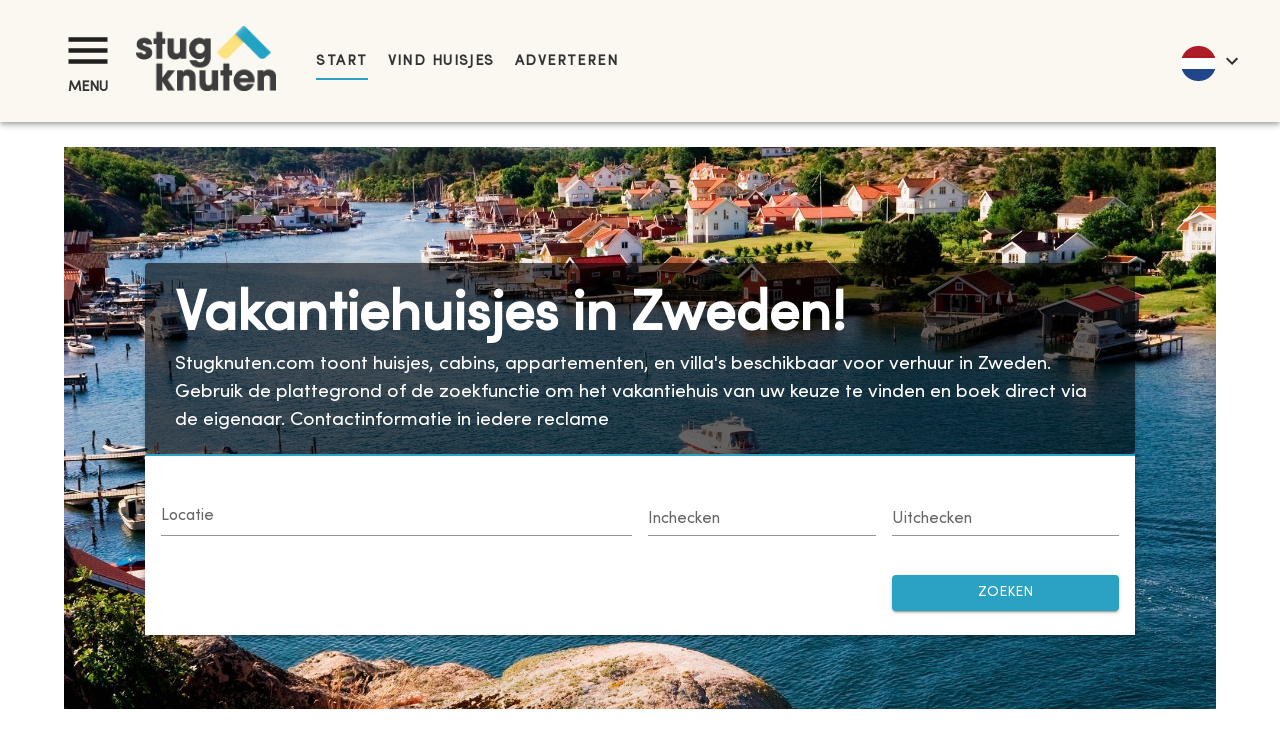

--- FILE ---
content_type: text/html; charset=utf-8
request_url: https://www.stugknuten.com/nl
body_size: 35747
content:
<!DOCTYPE html><html lang="nl"><head><meta charSet="utf-8"/><meta name="viewport" content="minimum-scale=1, initial-scale=1, width=device-width, shrink-to-fit=no"/><title>Vakantiehuisjes Zweden | Vakantiehuizen in Zweden te huur zonder dure bemiddelingsbureaus</title><meta name="description" content="Hier vindt u vakantiehuisjes, boerderijtjes, huizen en appartementen voor verhuur direct via de eigenaars - zonder dure bemiddelingsbureaus"/><meta name="keywords" content="Gothenburg, Stockholm, Gotland, uppsala, kalmar, kronoberg, blekinge"/><meta property="og:type" content="website"/><meta property="fb:app_id" content="237159110065650"/><meta property="og:url" content="http://www.stugknuten.com/?lang=nl"/><meta property="og:description" content="Hier vindt u vakantiehuisjes, boerderijtjes, huizen en appartementen voor verhuur direct via de eigenaars - zonder dure bemiddelingsbureaus"/><meta property="og:title" content="Vakantiehuisjes Zweden | Vakantiehuizen in Zweden te huur zonder dure bemiddelingsbureaus"/><meta property="og:image" content="https://www.stugknuten.com/img/public/public_start_background_image.jpg?w=2000&amp;h=1300&amp;fit=max"/><link rel="preload" as="image" href="https://www.stugknuten.com/img/public/public_start_background_image.jpg?w=600&amp;h=400&amp;fit=max" media="(max-width: 599px)"/><link rel="preload" as="image" href="https://www.stugknuten.com/img/public/public_start_background_image.jpg?w=960&amp;h=640&amp;fit=max" media="(min-width: 600px) and (max-width: 959px)"/><link rel="preload" as="image" href="https://www.stugknuten.com/img/public/public_start_background_image.jpg?w=1300&amp;h=870&amp;fit=max" media="(min-width: 960px) and (max-width: 1279px)"/><link rel="preload" as="image" href="https://www.stugknuten.com/img/public/public_start_background_image.jpg?w=2000&amp;h=1300&amp;fit=max" media="(min-width: 1280px) and (max-width: 2499px)"/><link rel="preload" as="image" href="https://www.stugknuten.com/img/public/public_start_background_image.jpg?w=2500&amp;h=1500&amp;fit=max" media="(min-width: 2500px)"/><meta name="next-head-count" content="16"/><meta charSet="utf-8"/><meta name="format-detection" content="telephone=no"/><meta name="google" content="notranslate"/><link rel="apple-touch-icon" sizes="180x180" href="/static/favicons/apple-touch-icon.png"/><link rel="icon" type="image/png" sizes="32x32" href="/static/favicons/favicon-32x32.png"/><link rel="icon" type="image/png" sizes="16x16" href="/static/favicons/favicon-16x16.png"/><link rel="manifest" href="/static/favicons/site.webmanifest"/><link rel="mask-icon" href="/static/favicons/safari-pinned-tab.svg" color="#5bbad5"/><link rel="shortcut icon" href="/static/favicons/favicon.ico"/><link rel="preconnect" href="https://www.googletagmanager.com"/><link rel="preconnect" href="https://d29l98y0pmei9d.cloudfront.net"/><link rel="preload" href="/fonts/SofiaProRegular.woff2" as="font" type="font/woff2" crossorigin="anonymous"/><meta name="msapplication-TileColor" content="#da532c"/><meta name="msapplication-config" content="/static/favicons/browserconfig.xml"/><meta name="theme-color" content="#ffffff"/><script>
                  (function(w,d,s,l,i){w[l]=w[l]||[];w[l].push({'gtm.start':
                  new Date().getTime(),event:'gtm.js'});var f=d.getElementsByTagName(s)[0],
                  j=d.createElement(s),dl=l!='dataLayer'?'&l='+l:'';j.async=true;j.src=
                  'https://www.googletagmanager.com/gtm.js?id='+i+dl;f.parentNode.insertBefore(j,f);
                  })(window,document,'script','dataLayer','GTM-PG8DTQZ');
                </script><script async="" data-cfasync="false" src="https://d29l98y0pmei9d.cloudfront.net/js/widget.min.js?k=Y2xpZW50SWQ9NDM5Jmhvc3ROYW1lPXN0dWdrbnV0ZW4uc3VwcG9ydGhlcm8uaW8="></script><style>
            @font-face {
              font-family: 'Sofia Pro';
              font-style: normal;
              font-weight: normal;
              font-display: swap;
              src:
                url('/fonts/SofiaProRegular.woff2') format('woff2'),
                url('/fonts/SofiaProRegular.woff') format('woff');
              unicode-range: U+0000-00FF, U+0131, U+0152-0153, U+02BB-02BC, U+02C6, U+02DA,
                U+02DC, U+2000-206F, U+2074, U+20AC, U+2122, U+2191, U+2193, U+2212,
                U+2215, U+FEFF, U+FFFD;
            }
          </style><script type="application/ld+json">
            {
              "@context": "https://schema.org",
              "@type": "WebSite",
              "url": "https://www.stugknuten.com",
              "potentialAction": {
                "@type": "SearchAction",
                "target": "https://www.stugknuten.com/nl/search?cities={search_term_string}",
                "query-input": "required name=search_term_string"
              }
            }
          </script><link rel="preload" href="/_next/static/css/84c5ef791027ebf9.css" as="style"/><link rel="stylesheet" href="/_next/static/css/84c5ef791027ebf9.css" data-n-g=""/><noscript data-n-css=""></noscript><script defer="" nomodule="" src="/_next/static/chunks/polyfills-42372ed130431b0a.js"></script><script src="/_next/static/chunks/webpack-8fa6cb29e854b8a4.js" defer=""></script><script src="/_next/static/chunks/framework-8966091252992633.js" defer=""></script><script src="/_next/static/chunks/main-17771e6c51140531.js" defer=""></script><script src="/_next/static/chunks/pages/_app-6ff02dc35613b56c.js" defer=""></script><script src="/_next/static/chunks/4682-b48fbf81105177d1.js" defer=""></script><script src="/_next/static/chunks/4759-fe3a5045da8d5a9f.js" defer=""></script><script src="/_next/static/chunks/203-85dac49188749bf4.js" defer=""></script><script src="/_next/static/chunks/2279-867d54d5f567b8fc.js" defer=""></script><script src="/_next/static/chunks/4860-abbc81afc4463652.js" defer=""></script><script src="/_next/static/chunks/4081-d99aed77d546a78a.js" defer=""></script><script src="/_next/static/chunks/2912-20e13a3c7f5562df.js" defer=""></script><script src="/_next/static/chunks/8514-8cec94968526d507.js" defer=""></script><script src="/_next/static/chunks/pages/index-f4074256ba5c2ce4.js" defer=""></script><script src="/_next/static/fvRou7P_ze-4cNUhgvhBd/_buildManifest.js" defer=""></script><script src="/_next/static/fvRou7P_ze-4cNUhgvhBd/_ssgManifest.js" defer=""></script><style data-emotion="css-global 0"></style><style data-emotion="css-global 1prfaxn">@-webkit-keyframes mui-auto-fill{from{display:block;}}@keyframes mui-auto-fill{from{display:block;}}@-webkit-keyframes mui-auto-fill-cancel{from{display:block;}}@keyframes mui-auto-fill-cancel{from{display:block;}}</style><style data-emotion="css 1022958 i9gxme 16dugvg 1wg8dvg ywfyo0 1nskqtz rgzfm3 6flbmm 1fxitu9 swbpfy nceg6e y1unbh p755az 1l1167e zns2ty vubbuv n9w3eh 1v597a1 k008qs kzfr2u 1vj0xtg 1bge839 1w8s6so 1d3bbye 1ydavyn mxz1pd isbt42 1mp1l7t mbff9g 7lfzm6 1urtafi 16573zi kv0gpz zojpty yaylep efi8hn f7t77y 8k69vs 13nsxr6 1kj0llg l09j4w p1czw2 1dc5096 oi0uf8 1kcn1pk 1occwlj 2umrbw hofhj1 c64msk 6fytqd 1x01rd 7aty7k 2zzjt5 13l7svw i8828b 834p59 1mf7mjj 3stv3d 9fy52r yupif8 lkqc82 y4ahxq 135odmu g38f2w 6ubitm ch9hwy 1q7bjoe 1ym474r o88571 7bnyrs kwzgj0 uwakjm 1snldai 3pboy4 1ing7q5 1tbz72j 1np8gpq 93i3ce pa1fou q7nzt2 1d35ayj i6s8oy 1092kja jtssgl 1fj8ms2 1p57h96 1qvqan8 1t8bauf f9v933 o0z4h2">.css-1022958{box-sizing:border-box;margin:0;-webkit-flex-direction:row;-ms-flex-direction:row;flex-direction:row;-webkit-flex-basis:50%;-ms-flex-preferred-size:50%;flex-basis:50%;-webkit-box-flex:0;-webkit-flex-grow:0;-ms-flex-positive:0;flex-grow:0;max-width:50%;}@media (min-width:600px){.css-1022958{-webkit-flex-basis:25%;-ms-flex-preferred-size:25%;flex-basis:25%;-webkit-box-flex:0;-webkit-flex-grow:0;-ms-flex-positive:0;flex-grow:0;max-width:25%;}}@media (min-width:960px){.css-1022958{-webkit-flex-basis:25%;-ms-flex-preferred-size:25%;flex-basis:25%;-webkit-box-flex:0;-webkit-flex-grow:0;-ms-flex-positive:0;flex-grow:0;max-width:25%;}}@media (min-width:1280px){.css-1022958{-webkit-flex-basis:25%;-ms-flex-preferred-size:25%;flex-basis:25%;-webkit-box-flex:0;-webkit-flex-grow:0;-ms-flex-positive:0;flex-grow:0;max-width:25%;}}@media (min-width:1536px){.css-1022958{-webkit-flex-basis:25%;-ms-flex-preferred-size:25%;flex-basis:25%;-webkit-box-flex:0;-webkit-flex-grow:0;-ms-flex-positive:0;flex-grow:0;max-width:25%;}}.css-i9gxme{-webkit-box-flex:1;-webkit-flex-grow:1;-ms-flex-positive:1;flex-grow:1;}.css-16dugvg{background-color:#fff;color:rgba(0, 0, 0, 0.87);-webkit-transition:box-shadow 300ms cubic-bezier(0.4, 0, 0.2, 1) 0ms;transition:box-shadow 300ms cubic-bezier(0.4, 0, 0.2, 1) 0ms;box-shadow:0px 2px 4px -1px rgba(0,0,0,0.2),0px 4px 5px 0px rgba(0,0,0,0.14),0px 1px 10px 0px rgba(0,0,0,0.12);display:-webkit-box;display:-webkit-flex;display:-ms-flexbox;display:flex;-webkit-flex-direction:column;-ms-flex-direction:column;flex-direction:column;width:100%;box-sizing:border-box;-webkit-flex-shrink:0;-ms-flex-negative:0;flex-shrink:0;position:static;background-color:#2BA2C4;color:#fff;padding-top:24px;padding-bottom:24px;padding-left:32px;padding-right:0px;}@media (max-width:1279.95px){.css-16dugvg{padding-top:8px;padding-bottom:8px;padding-left:8px;}}@media (max-width:599.95px){.css-16dugvg{padding-top:4px;padding-bottom:4px;}}.css-1wg8dvg{position:relative;display:-webkit-box;display:-webkit-flex;display:-ms-flexbox;display:flex;-webkit-align-items:center;-webkit-box-align:center;-ms-flex-align:center;align-items:center;padding-left:16px;padding-right:16px;min-height:56px;position:relative;}@media (min-width:600px){.css-1wg8dvg{padding-left:24px;padding-right:24px;}}@media (min-width:0px){@media (orientation: landscape){.css-1wg8dvg{min-height:48px;}}}@media (min-width:600px){.css-1wg8dvg{min-height:64px;}}@media (max-width:1279.95px){.css-1wg8dvg{padding-left:0;padding-right:0;}}.css-ywfyo0{width:100%;display:-webkit-box;display:-webkit-flex;display:-ms-flexbox;display:flex;-webkit-align-items:center;-webkit-box-align:center;-ms-flex-align:center;align-items:center;}.css-1nskqtz{color:#333;}.css-1nskqtz button{padding:0;}@media (max-width:1279.95px){.css-1nskqtz button{padding-bottom:0;}}.css-1nskqtz div{text-align:center;text-transform:uppercase;font-weight:bold;font-size:0.9rem;}@media (max-width:599.95px){.css-1nskqtz div{font-size:0.8rem;}}.css-1nskqtz svg{font-size:3.3rem;}@media (max-width:599.95px){.css-1nskqtz svg{font-size:2.8rem;}}.css-rgzfm3{display:-webkit-inline-box;display:-webkit-inline-flex;display:-ms-inline-flexbox;display:inline-flex;-webkit-align-items:center;-webkit-box-align:center;-ms-flex-align:center;align-items:center;-webkit-box-pack:center;-ms-flex-pack:center;-webkit-justify-content:center;justify-content:center;position:relative;box-sizing:border-box;-webkit-tap-highlight-color:transparent;background-color:transparent;outline:0;border:0;margin:0;border-radius:0;padding:0;cursor:pointer;-webkit-user-select:none;-moz-user-select:none;-ms-user-select:none;user-select:none;vertical-align:middle;-moz-appearance:none;-webkit-appearance:none;-webkit-text-decoration:none;text-decoration:none;color:inherit;font-family:Sofia Pro;font-weight:500;font-size:0.875rem;line-height:1.75;text-transform:uppercase;min-width:64px;padding:6px 8px;border-radius:4px;-webkit-transition:background-color 250ms cubic-bezier(0.4, 0, 0.2, 1) 0ms,box-shadow 250ms cubic-bezier(0.4, 0, 0.2, 1) 0ms,border-color 250ms cubic-bezier(0.4, 0, 0.2, 1) 0ms,color 250ms cubic-bezier(0.4, 0, 0.2, 1) 0ms;transition:background-color 250ms cubic-bezier(0.4, 0, 0.2, 1) 0ms,box-shadow 250ms cubic-bezier(0.4, 0, 0.2, 1) 0ms,border-color 250ms cubic-bezier(0.4, 0, 0.2, 1) 0ms,color 250ms cubic-bezier(0.4, 0, 0.2, 1) 0ms;color:#2BA2C4;color:rgba(0, 0, 0, 0.87);}.css-rgzfm3::-moz-focus-inner{border-style:none;}.css-rgzfm3.Mui-disabled{pointer-events:none;cursor:default;}@media print{.css-rgzfm3{-webkit-print-color-adjust:exact;color-adjust:exact;}}.css-rgzfm3:hover{-webkit-text-decoration:none;text-decoration:none;background-color:rgba(43, 162, 196, 0.04);}@media (hover: none){.css-rgzfm3:hover{background-color:transparent;}}.css-rgzfm3.Mui-disabled{color:rgba(0, 0, 0, 0.26);}.css-6flbmm{-webkit-user-select:none;-moz-user-select:none;-ms-user-select:none;user-select:none;width:1em;height:1em;display:inline-block;fill:currentColor;-webkit-flex-shrink:0;-ms-flex-negative:0;flex-shrink:0;-webkit-transition:fill 200ms cubic-bezier(0.4, 0, 0.2, 1) 0ms;transition:fill 200ms cubic-bezier(0.4, 0, 0.2, 1) 0ms;font-size:2.1875rem;}.css-1fxitu9{margin:0;font-family:Sofia Pro;font-weight:400;font-size:1rem;line-height:1.5;}.css-swbpfy{-webkit-flex:1;-ms-flex:1;flex:1;display:-webkit-box;display:-webkit-flex;display:-ms-flexbox;display:flex;-webkit-align-items:center;-webkit-box-align:center;-ms-flex-align:center;align-items:center;}@media (min-width: 3000px){.css-swbpfy{-webkit-flex:0 0 auto;-ms-flex:0 0 auto;flex:0 0 auto;position:absolute;left:50%;-webkit-transform:translateX(-50%);-moz-transform:translateX(-50%);-ms-transform:translateX(-50%);transform:translateX(-50%);max-width:3000px;width:auto;}}.css-nceg6e{-webkit-box-flex:1;-webkit-flex-grow:1;-ms-flex-positive:1;flex-grow:1;margin-right:16px;}@media (max-width:1279.95px){.css-nceg6e{-webkit-box-flex:2.2;-webkit-flex-grow:2.2;-ms-flex-positive:2.2;flex-grow:2.2;padding-top:5px;}}.css-nceg6e img{padding-left:16px;max-width:140.26px!important;max-height:65px!important;}@media (max-width:1279.95px){.css-nceg6e img{max-width:135px!important;max-height:62px!important;padding-left:8px;}}@media (max-width:959.95px){.css-nceg6e img{max-width:115px!important;max-height:52px!important;}}@media (min-width: 3000px){.css-nceg6e{-webkit-box-flex:0;-webkit-flex-grow:0;-ms-flex-positive:0;flex-grow:0;}}.css-y1unbh{-webkit-box-flex:30;-webkit-flex-grow:30;-ms-flex-positive:30;flex-grow:30;margin-left:24px;display:-webkit-box;display:-webkit-flex;display:-ms-flexbox;display:flex;-webkit-align-items:center;-webkit-box-align:center;-ms-flex-align:center;align-items:center;-webkit-box-flex-wrap:nowrap;-webkit-flex-wrap:nowrap;-ms-flex-wrap:nowrap;flex-wrap:nowrap;white-space:nowrap;}.css-y1unbh span.MuiTypography-root{margin-right:20px;white-space:nowrap;}.css-y1unbh a,.css-y1unbh [role="link"]{-webkit-text-decoration:none;text-decoration:none;color:#333;font-size:0.9rem;padding:10px 0px;font-weight:bold;letter-spacing:0.1em;text-transform:uppercase;white-space:nowrap;-webkit-flex-shrink:0;-ms-flex-negative:0;flex-shrink:0;}.css-y1unbh a.active-link,.css-y1unbh [role="link"].active-link{border-bottom:2px solid #2BA2C4;}@media (max-width:959.95px){.css-y1unbh{display:none;}}@media (min-width: 3000px){.css-y1unbh{-webkit-box-flex:0;-webkit-flex-grow:0;-ms-flex-positive:0;flex-grow:0;}}.css-p755az{color:#333;text-align:right;-webkit-box-flex:1;-webkit-flex-grow:1;-ms-flex-positive:1;flex-grow:1;font-size:2.5rem;}@media (max-width:1279.95px){.css-p755az{-webkit-box-flex:4;-webkit-flex-grow:4;-ms-flex-positive:4;flex-grow:4;}}@media (min-width: 3000px){.css-p755az{-webkit-box-flex:0;-webkit-flex-grow:0;-ms-flex-positive:0;flex-grow:0;margin-left:auto;}}.css-1l1167e{display:-webkit-inline-box;display:-webkit-inline-flex;display:-ms-inline-flexbox;display:inline-flex;-webkit-align-items:center;-webkit-box-align:center;-ms-flex-align:center;align-items:center;-webkit-box-pack:center;-ms-flex-pack:center;-webkit-justify-content:center;justify-content:center;position:relative;box-sizing:border-box;-webkit-tap-highlight-color:transparent;background-color:transparent;outline:0;border:0;margin:0;border-radius:0;padding:0;cursor:pointer;-webkit-user-select:none;-moz-user-select:none;-ms-user-select:none;user-select:none;vertical-align:middle;-moz-appearance:none;-webkit-appearance:none;-webkit-text-decoration:none;text-decoration:none;color:inherit;text-align:center;-webkit-flex:0 0 auto;-ms-flex:0 0 auto;flex:0 0 auto;font-size:1.5rem;padding:8px;border-radius:50%;overflow:visible;color:rgba(0, 0, 0, 0.54);-webkit-transition:background-color 150ms cubic-bezier(0.4, 0, 0.2, 1) 0ms;transition:background-color 150ms cubic-bezier(0.4, 0, 0.2, 1) 0ms;color:inherit;padding:12px;font-size:1.75rem;}.css-1l1167e::-moz-focus-inner{border-style:none;}.css-1l1167e.Mui-disabled{pointer-events:none;cursor:default;}@media print{.css-1l1167e{-webkit-print-color-adjust:exact;color-adjust:exact;}}.css-1l1167e:hover{background-color:rgba(0, 0, 0, 0.04);}@media (hover: none){.css-1l1167e:hover{background-color:transparent;}}.css-1l1167e.Mui-disabled{background-color:transparent;color:rgba(0, 0, 0, 0.26);}.css-zns2ty{margin:5px 4px 0px 8px;}.css-zns2ty div{border-radius:30px;width:35px;height:35px;}.css-zns2ty div img{border-radius:inherit;}.css-vubbuv{-webkit-user-select:none;-moz-user-select:none;-ms-user-select:none;user-select:none;width:1em;height:1em;display:inline-block;fill:currentColor;-webkit-flex-shrink:0;-ms-flex-negative:0;flex-shrink:0;-webkit-transition:fill 200ms cubic-bezier(0.4, 0, 0.2, 1) 0ms;transition:fill 200ms cubic-bezier(0.4, 0, 0.2, 1) 0ms;font-size:1.5rem;}.css-n9w3eh{padding:16px;padding-bottom:48px;box-shadow:0px 3px 3px -2px rgba(0,0,0,0.2),0px 3px 4px 0px rgba(0,0,0,0.14),0px 1px 8px 0px rgba(0,0,0,0.12);position:absolute;z-index:1300;left:0;right:0;padding-left:56px;padding-right:56px;}@media (max-width:1279.95px){.css-n9w3eh{padding-left:8px;padding-right:8px;}}.css-n9w3eh.hidden{display:none;}.css-1v597a1{max-height:calc(95vh - 120px);overflow-y:auto;}.css-k008qs{display:-webkit-box;display:-webkit-flex;display:-ms-flexbox;display:flex;}.css-kzfr2u{-webkit-flex:2;-ms-flex:2;flex:2;}.css-1vj0xtg{margin:0;font-weight:bold;font-family:Sofia Pro;font-size:1.5rem;line-height:1.334;}.css-1bge839{-webkit-flex:1;-ms-flex:1;flex:1;text-align:right;}.css-1w8s6so{display:-webkit-inline-box;display:-webkit-inline-flex;display:-ms-inline-flexbox;display:inline-flex;-webkit-align-items:center;-webkit-box-align:center;-ms-flex-align:center;align-items:center;-webkit-box-pack:center;-ms-flex-pack:center;-webkit-justify-content:center;justify-content:center;position:relative;box-sizing:border-box;-webkit-tap-highlight-color:transparent;background-color:transparent;outline:0;border:0;margin:0;border-radius:0;padding:0;cursor:pointer;-webkit-user-select:none;-moz-user-select:none;-ms-user-select:none;user-select:none;vertical-align:middle;-moz-appearance:none;-webkit-appearance:none;-webkit-text-decoration:none;text-decoration:none;color:inherit;text-align:center;-webkit-flex:0 0 auto;-ms-flex:0 0 auto;flex:0 0 auto;font-size:1.5rem;padding:8px;border-radius:50%;overflow:visible;color:rgba(0, 0, 0, 0.54);-webkit-transition:background-color 150ms cubic-bezier(0.4, 0, 0.2, 1) 0ms;transition:background-color 150ms cubic-bezier(0.4, 0, 0.2, 1) 0ms;padding:12px;font-size:1.75rem;}.css-1w8s6so::-moz-focus-inner{border-style:none;}.css-1w8s6so.Mui-disabled{pointer-events:none;cursor:default;}@media print{.css-1w8s6so{-webkit-print-color-adjust:exact;color-adjust:exact;}}.css-1w8s6so:hover{background-color:rgba(0, 0, 0, 0.04);}@media (hover: none){.css-1w8s6so:hover{background-color:transparent;}}.css-1w8s6so.Mui-disabled{background-color:transparent;color:rgba(0, 0, 0, 0.26);}.css-1d3bbye{box-sizing:border-box;display:-webkit-box;display:-webkit-flex;display:-ms-flexbox;display:flex;-webkit-box-flex-wrap:wrap;-webkit-flex-wrap:wrap;-ms-flex-wrap:wrap;flex-wrap:wrap;width:100%;-webkit-flex-direction:row;-ms-flex-direction:row;flex-direction:row;}.css-1ydavyn{list-style:none;padding-left:10px;margin-bottom:10px;}.css-mxz1pd{margin:150px auto;margin-top:2%;margin-bottom:2%;padding-left:64px;padding-right:64px;min-height:59vh;max-width:1800px;}@media (max-width:1279.95px){.css-mxz1pd{padding-left:16px;padding-right:16px;}}@media (max-width:599.95px){.css-mxz1pd{margin-top:4%;}}.css-isbt42{box-sizing:border-box;display:-webkit-box;display:-webkit-flex;display:-ms-flexbox;display:flex;-webkit-box-flex-wrap:wrap;-webkit-flex-wrap:wrap;-ms-flex-wrap:wrap;flex-wrap:wrap;width:100%;-webkit-flex-direction:row;-ms-flex-direction:row;flex-direction:row;margin-top:-16px;width:calc(100% + 16px);margin-left:-16px;}.css-isbt42>.MuiGrid-item{padding-top:16px;}.css-isbt42>.MuiGrid-item{padding-left:16px;}.css-1mp1l7t{box-sizing:border-box;margin:0;-webkit-flex-direction:row;-ms-flex-direction:row;flex-direction:row;-webkit-flex-basis:100%;-ms-flex-preferred-size:100%;flex-basis:100%;-webkit-box-flex:0;-webkit-flex-grow:0;-ms-flex-positive:0;flex-grow:0;max-width:100%;}@media (min-width:600px){.css-1mp1l7t{-webkit-flex-basis:100%;-ms-flex-preferred-size:100%;flex-basis:100%;-webkit-box-flex:0;-webkit-flex-grow:0;-ms-flex-positive:0;flex-grow:0;max-width:100%;}}@media (min-width:960px){.css-1mp1l7t{-webkit-flex-basis:100%;-ms-flex-preferred-size:100%;flex-basis:100%;-webkit-box-flex:0;-webkit-flex-grow:0;-ms-flex-positive:0;flex-grow:0;max-width:100%;}}@media (min-width:1280px){.css-1mp1l7t{-webkit-flex-basis:100%;-ms-flex-preferred-size:100%;flex-basis:100%;-webkit-box-flex:0;-webkit-flex-grow:0;-ms-flex-positive:0;flex-grow:0;max-width:100%;}}@media (min-width:1536px){.css-1mp1l7t{-webkit-flex-basis:100%;-ms-flex-preferred-size:100%;flex-basis:100%;-webkit-box-flex:0;-webkit-flex-grow:0;-ms-flex-positive:0;flex-grow:0;max-width:100%;}}.css-mbff9g{-webkit-background-position:center;background-position:center;background-repeat:no-repeat;-webkit-background-size:cover;background-size:cover;min-height:400px;padding:8% 10% 12% 10%;}@media (max-width:1535.95px){.css-mbff9g{padding:10% 7% 4% 7%;}}@media (max-width:599.95px){.css-mbff9g{margin-left:-16px;margin-right:-16px;margin-top:-16px;padding:7% 5% 4% 5%;}}.css-7lfzm6{background-color:#fff;color:rgba(0, 0, 0, 0.87);-webkit-transition:box-shadow 300ms cubic-bezier(0.4, 0, 0.2, 1) 0ms;transition:box-shadow 300ms cubic-bezier(0.4, 0, 0.2, 1) 0ms;border-radius:4px;box-shadow:0px 3px 3px -2px rgba(0,0,0,0.2),0px 3px 4px 0px rgba(0,0,0,0.14),0px 1px 8px 0px rgba(0,0,0,0.12);color:white;padding:20px 30px;background-color:rgba(0, 0, 0, 0.6);}.css-1urtafi{margin:0;font-weight:bold;font-family:Sofia Pro;font-size:3.75rem;line-height:1.2;font-size:3.5rem;}@media (max-width:1279.95px){.css-1urtafi{font-size:3rem;}}@media (max-width:959.95px){.css-1urtafi{font-size:2.5rem;}}@media (max-width:599.95px){.css-1urtafi{font-size:1.8rem;}}.css-16573zi{margin:0;font-family:Sofia Pro;font-weight:400;font-size:1rem;line-height:1.5;font-size:1.2rem;}@media (max-width:1279.95px){.css-16573zi{font-size:1rem;}}@media (max-width:599.95px){.css-16573zi{font-size:0.9rem;line-height:1.2;}}.css-kv0gpz{background-color:#fff;color:rgba(0, 0, 0, 0.87);-webkit-transition:box-shadow 300ms cubic-bezier(0.4, 0, 0.2, 1) 0ms;transition:box-shadow 300ms cubic-bezier(0.4, 0, 0.2, 1) 0ms;box-shadow:0px 3px 3px -2px rgba(0,0,0,0.2),0px 3px 4px 0px rgba(0,0,0,0.14),0px 1px 8px 0px rgba(0,0,0,0.12);padding:24px 16px;border-top:2px solid #2BA2C4;}.css-zojpty{box-sizing:border-box;margin:0;-webkit-flex-direction:row;-ms-flex-direction:row;flex-direction:row;-webkit-flex-basis:100%;-ms-flex-preferred-size:100%;flex-basis:100%;-webkit-box-flex:0;-webkit-flex-grow:0;-ms-flex-positive:0;flex-grow:0;max-width:100%;}@media (min-width:600px){.css-zojpty{-webkit-flex-basis:100%;-ms-flex-preferred-size:100%;flex-basis:100%;-webkit-box-flex:0;-webkit-flex-grow:0;-ms-flex-positive:0;flex-grow:0;max-width:100%;}}@media (min-width:960px){.css-zojpty{-webkit-flex-basis:100%;-ms-flex-preferred-size:100%;flex-basis:100%;-webkit-box-flex:0;-webkit-flex-grow:0;-ms-flex-positive:0;flex-grow:0;max-width:100%;}}@media (min-width:1280px){.css-zojpty{-webkit-flex-basis:50%;-ms-flex-preferred-size:50%;flex-basis:50%;-webkit-box-flex:0;-webkit-flex-grow:0;-ms-flex-positive:0;flex-grow:0;max-width:50%;}}@media (min-width:1536px){.css-zojpty{-webkit-flex-basis:50%;-ms-flex-preferred-size:50%;flex-basis:50%;-webkit-box-flex:0;-webkit-flex-grow:0;-ms-flex-positive:0;flex-grow:0;max-width:50%;}}.css-yaylep{display:-webkit-box;display:-webkit-flex;display:-ms-flexbox;display:flex;}.css-yaylep .mui-autocomplete-container{-webkit-flex:1;-ms-flex:1;flex:1;}.css-yaylep .mui-autocomplete-fullscreen-container{position:fixed;top:0;left:0;bottom:0;width:100%;height:auto;background-color:white;display:-webkit-box;display:-webkit-flex;display:-ms-flexbox;display:flex;z-index:10;overflow:hidden;overflow-y:hidden;touch-action:none;}.css-efi8hn{-webkit-flex:15;-ms-flex:15;flex:15;}.css-f7t77y.Mui-focused .MuiAutocomplete-clearIndicator{visibility:visible;}@media (pointer: fine){.css-f7t77y:hover .MuiAutocomplete-clearIndicator{visibility:visible;}}.css-f7t77y .MuiAutocomplete-tag{margin:3px;max-width:calc(100% - 6px);}.MuiAutocomplete-hasPopupIcon.css-f7t77y .MuiAutocomplete-inputRoot,.MuiAutocomplete-hasClearIcon.css-f7t77y .MuiAutocomplete-inputRoot{padding-right:30px;}.MuiAutocomplete-hasPopupIcon.MuiAutocomplete-hasClearIcon.css-f7t77y .MuiAutocomplete-inputRoot{padding-right:56px;}.css-f7t77y .MuiAutocomplete-inputRoot .MuiAutocomplete-input{width:0;min-width:30px;}.css-f7t77y .MuiInput-root{padding-bottom:1px;}.css-f7t77y .MuiInput-root .MuiInput-input{padding:4px 4px 4px 0px;}.css-f7t77y .MuiInput-root.MuiInputBase-sizeSmall .MuiInput-input{padding:2px 4px 3px 0;}.css-f7t77y .MuiOutlinedInput-root{padding:9px;}.MuiAutocomplete-hasPopupIcon.css-f7t77y .MuiOutlinedInput-root,.MuiAutocomplete-hasClearIcon.css-f7t77y .MuiOutlinedInput-root{padding-right:39px;}.MuiAutocomplete-hasPopupIcon.MuiAutocomplete-hasClearIcon.css-f7t77y .MuiOutlinedInput-root{padding-right:65px;}.css-f7t77y .MuiOutlinedInput-root .MuiAutocomplete-input{padding:7.5px 4px 7.5px 5px;}.css-f7t77y .MuiOutlinedInput-root .MuiAutocomplete-endAdornment{right:9px;}.css-f7t77y .MuiOutlinedInput-root.MuiInputBase-sizeSmall{padding-top:6px;padding-bottom:6px;padding-left:6px;}.css-f7t77y .MuiOutlinedInput-root.MuiInputBase-sizeSmall .MuiAutocomplete-input{padding:2.5px 4px 2.5px 8px;}.css-f7t77y .MuiFilledInput-root{padding-top:19px;padding-left:8px;}.MuiAutocomplete-hasPopupIcon.css-f7t77y .MuiFilledInput-root,.MuiAutocomplete-hasClearIcon.css-f7t77y .MuiFilledInput-root{padding-right:39px;}.MuiAutocomplete-hasPopupIcon.MuiAutocomplete-hasClearIcon.css-f7t77y .MuiFilledInput-root{padding-right:65px;}.css-f7t77y .MuiFilledInput-root .MuiFilledInput-input{padding:7px 4px;}.css-f7t77y .MuiFilledInput-root .MuiAutocomplete-endAdornment{right:9px;}.css-f7t77y .MuiFilledInput-root.MuiInputBase-sizeSmall{padding-bottom:1px;}.css-f7t77y .MuiFilledInput-root.MuiInputBase-sizeSmall .MuiFilledInput-input{padding:2.5px 4px;}.css-f7t77y .MuiInputBase-hiddenLabel{padding-top:8px;}.css-f7t77y .MuiFilledInput-root.MuiInputBase-hiddenLabel{padding-top:0;padding-bottom:0;}.css-f7t77y .MuiFilledInput-root.MuiInputBase-hiddenLabel .MuiAutocomplete-input{padding-top:16px;padding-bottom:17px;}.css-f7t77y .MuiFilledInput-root.MuiInputBase-hiddenLabel.MuiInputBase-sizeSmall .MuiAutocomplete-input{padding-top:8px;padding-bottom:9px;}.css-f7t77y .MuiAutocomplete-input{-webkit-box-flex:1;-webkit-flex-grow:1;-ms-flex-positive:1;flex-grow:1;text-overflow:ellipsis;opacity:0;}.css-f7t77y .MuiAutocomplete-input{opacity:1;}.css-8k69vs{display:-webkit-inline-box;display:-webkit-inline-flex;display:-ms-inline-flexbox;display:inline-flex;-webkit-flex-direction:column;-ms-flex-direction:column;flex-direction:column;position:relative;min-width:0;padding:0;margin:0;border:0;vertical-align:top;width:100%;font-family:Sofia Pro;margin-top:5px;margin-bottom:4px;}.css-13nsxr6{color:rgba(0, 0, 0, 0.6);font-family:Sofia Pro;font-weight:400;font-size:1rem;line-height:1.4375em;padding:0;position:relative;display:block;transform-origin:top left;white-space:nowrap;overflow:hidden;text-overflow:ellipsis;max-width:100%;position:absolute;left:0;top:0;-webkit-transform:translate(0, 20px) scale(1);-moz-transform:translate(0, 20px) scale(1);-ms-transform:translate(0, 20px) scale(1);transform:translate(0, 20px) scale(1);-webkit-transition:color 200ms cubic-bezier(0.0, 0, 0.2, 1) 0ms,-webkit-transform 200ms cubic-bezier(0.0, 0, 0.2, 1) 0ms,max-width 200ms cubic-bezier(0.0, 0, 0.2, 1) 0ms;transition:color 200ms cubic-bezier(0.0, 0, 0.2, 1) 0ms,transform 200ms cubic-bezier(0.0, 0, 0.2, 1) 0ms,max-width 200ms cubic-bezier(0.0, 0, 0.2, 1) 0ms;}.css-13nsxr6.Mui-focused{color:#2BA2C4;}.css-13nsxr6.Mui-disabled{color:rgba(0, 0, 0, 0.38);}.css-13nsxr6.Mui-error{color:#d32f2f;}.css-1kj0llg{font-family:Sofia Pro;font-weight:400;font-size:1rem;line-height:1.4375em;color:rgba(0, 0, 0, 0.87);box-sizing:border-box;position:relative;cursor:text;display:-webkit-inline-box;display:-webkit-inline-flex;display:-ms-inline-flexbox;display:inline-flex;-webkit-align-items:center;-webkit-box-align:center;-ms-flex-align:center;align-items:center;width:100%;font-family:Sofia Pro!important;position:relative;line-height:28px;font-size:1.1rem;}.css-1kj0llg.Mui-disabled{color:rgba(0, 0, 0, 0.38);cursor:default;}label+.css-1kj0llg{margin-top:16px;}.css-1kj0llg::after{border-bottom:2px solid #2BA2C4;left:0;bottom:0;content:"";position:absolute;right:0;-webkit-transform:scaleX(0);-moz-transform:scaleX(0);-ms-transform:scaleX(0);transform:scaleX(0);-webkit-transition:-webkit-transform 200ms cubic-bezier(0.0, 0, 0.2, 1) 0ms;transition:transform 200ms cubic-bezier(0.0, 0, 0.2, 1) 0ms;pointer-events:none;}.css-1kj0llg.Mui-focused:after{-webkit-transform:scaleX(1) translateX(0);-moz-transform:scaleX(1) translateX(0);-ms-transform:scaleX(1) translateX(0);transform:scaleX(1) translateX(0);}.css-1kj0llg.Mui-error::before,.css-1kj0llg.Mui-error::after{border-bottom-color:#d32f2f;}.css-1kj0llg::before{border-bottom:1px solid rgba(0, 0, 0, 0.42);left:0;bottom:0;content:"\00a0";position:absolute;right:0;-webkit-transition:border-bottom-color 200ms cubic-bezier(0.4, 0, 0.2, 1) 0ms;transition:border-bottom-color 200ms cubic-bezier(0.4, 0, 0.2, 1) 0ms;pointer-events:none;}.css-1kj0llg:hover:not(.Mui-disabled, .Mui-error):before{border-bottom:2px solid rgba(0, 0, 0, 0.87);}@media (hover: none){.css-1kj0llg:hover:not(.Mui-disabled, .Mui-error):before{border-bottom:1px solid rgba(0, 0, 0, 0.42);}}.css-1kj0llg.Mui-disabled:before{border-bottom-style:dotted;}.css-1kj0llg input{font-family:Arial!important;padding-bottom:5px!important;}.css-l09j4w{font:inherit;letter-spacing:inherit;color:currentColor;padding:4px 0 5px;border:0;box-sizing:content-box;background:none;height:1.4375em;margin:0;-webkit-tap-highlight-color:transparent;display:block;min-width:0;width:100%;-webkit-animation-name:mui-auto-fill-cancel;animation-name:mui-auto-fill-cancel;-webkit-animation-duration:10ms;animation-duration:10ms;font-family:Sofia Pro!important;font-weight:normal;}.css-l09j4w::-webkit-input-placeholder{color:currentColor;opacity:0.42;-webkit-transition:opacity 200ms cubic-bezier(0.4, 0, 0.2, 1) 0ms;transition:opacity 200ms cubic-bezier(0.4, 0, 0.2, 1) 0ms;}.css-l09j4w::-moz-placeholder{color:currentColor;opacity:0.42;-webkit-transition:opacity 200ms cubic-bezier(0.4, 0, 0.2, 1) 0ms;transition:opacity 200ms cubic-bezier(0.4, 0, 0.2, 1) 0ms;}.css-l09j4w:-ms-input-placeholder{color:currentColor;opacity:0.42;-webkit-transition:opacity 200ms cubic-bezier(0.4, 0, 0.2, 1) 0ms;transition:opacity 200ms cubic-bezier(0.4, 0, 0.2, 1) 0ms;}.css-l09j4w::-ms-input-placeholder{color:currentColor;opacity:0.42;-webkit-transition:opacity 200ms cubic-bezier(0.4, 0, 0.2, 1) 0ms;transition:opacity 200ms cubic-bezier(0.4, 0, 0.2, 1) 0ms;}.css-l09j4w:focus{outline:0;}.css-l09j4w:invalid{box-shadow:none;}.css-l09j4w::-webkit-search-decoration{-webkit-appearance:none;}label[data-shrink=false]+.MuiInputBase-formControl .css-l09j4w::-webkit-input-placeholder{opacity:0!important;}label[data-shrink=false]+.MuiInputBase-formControl .css-l09j4w::-moz-placeholder{opacity:0!important;}label[data-shrink=false]+.MuiInputBase-formControl .css-l09j4w:-ms-input-placeholder{opacity:0!important;}label[data-shrink=false]+.MuiInputBase-formControl .css-l09j4w::-ms-input-placeholder{opacity:0!important;}label[data-shrink=false]+.MuiInputBase-formControl .css-l09j4w:focus::-webkit-input-placeholder{opacity:0.42;}label[data-shrink=false]+.MuiInputBase-formControl .css-l09j4w:focus::-moz-placeholder{opacity:0.42;}label[data-shrink=false]+.MuiInputBase-formControl .css-l09j4w:focus:-ms-input-placeholder{opacity:0.42;}label[data-shrink=false]+.MuiInputBase-formControl .css-l09j4w:focus::-ms-input-placeholder{opacity:0.42;}.css-l09j4w.Mui-disabled{opacity:1;-webkit-text-fill-color:rgba(0, 0, 0, 0.38);}.css-l09j4w:-webkit-autofill{-webkit-animation-duration:5000s;animation-duration:5000s;-webkit-animation-name:mui-auto-fill;animation-name:mui-auto-fill;}.css-p1czw2{box-sizing:border-box;display:-webkit-box;display:-webkit-flex;display:-ms-flexbox;display:flex;-webkit-box-flex-wrap:wrap;-webkit-flex-wrap:wrap;-ms-flex-wrap:wrap;flex-wrap:wrap;width:100%;margin:0;-webkit-flex-direction:row;-ms-flex-direction:row;flex-direction:row;margin-top:-16px;width:calc(100% + 16px);margin-left:-16px;-webkit-flex-basis:calc(100% + 16px);-ms-flex-preferred-size:calc(100% + 16px);flex-basis:calc(100% + 16px);-webkit-box-flex:0;-webkit-flex-grow:0;-ms-flex-positive:0;flex-grow:0;max-width:calc(100% + 16px);}.css-p1czw2>.MuiGrid-item{padding-top:16px;}.css-p1czw2>.MuiGrid-item{padding-left:16px;}@media (min-width:600px){.css-p1czw2{-webkit-flex-basis:calc(100% + 16px);-ms-flex-preferred-size:calc(100% + 16px);flex-basis:calc(100% + 16px);-webkit-box-flex:0;-webkit-flex-grow:0;-ms-flex-positive:0;flex-grow:0;max-width:calc(100% + 16px);}}@media (min-width:960px){.css-p1czw2{-webkit-flex-basis:calc(100% + 16px);-ms-flex-preferred-size:calc(100% + 16px);flex-basis:calc(100% + 16px);-webkit-box-flex:0;-webkit-flex-grow:0;-ms-flex-positive:0;flex-grow:0;max-width:calc(100% + 16px);}}@media (min-width:1280px){.css-p1czw2{-webkit-flex-basis:calc(50% + 16px);-ms-flex-preferred-size:calc(50% + 16px);flex-basis:calc(50% + 16px);-webkit-box-flex:0;-webkit-flex-grow:0;-ms-flex-positive:0;flex-grow:0;max-width:calc(50% + 16px);}}@media (min-width:1536px){.css-p1czw2{-webkit-flex-basis:calc(50% + 16px);-ms-flex-preferred-size:calc(50% + 16px);flex-basis:calc(50% + 16px);-webkit-box-flex:0;-webkit-flex-grow:0;-ms-flex-positive:0;flex-grow:0;max-width:calc(50% + 16px);}}.css-1dc5096{box-sizing:border-box;margin:0;-webkit-flex-direction:row;-ms-flex-direction:row;flex-direction:row;-webkit-flex-basis:100%;-ms-flex-preferred-size:100%;flex-basis:100%;-webkit-box-flex:0;-webkit-flex-grow:0;-ms-flex-positive:0;flex-grow:0;max-width:100%;}@media (min-width:600px){.css-1dc5096{-webkit-flex-basis:50%;-ms-flex-preferred-size:50%;flex-basis:50%;-webkit-box-flex:0;-webkit-flex-grow:0;-ms-flex-positive:0;flex-grow:0;max-width:50%;}}@media (min-width:960px){.css-1dc5096{-webkit-flex-basis:50%;-ms-flex-preferred-size:50%;flex-basis:50%;-webkit-box-flex:0;-webkit-flex-grow:0;-ms-flex-positive:0;flex-grow:0;max-width:50%;}}@media (min-width:1280px){.css-1dc5096{-webkit-flex-basis:50%;-ms-flex-preferred-size:50%;flex-basis:50%;-webkit-box-flex:0;-webkit-flex-grow:0;-ms-flex-positive:0;flex-grow:0;max-width:50%;}}@media (min-width:1536px){.css-1dc5096{-webkit-flex-basis:50%;-ms-flex-preferred-size:50%;flex-basis:50%;-webkit-box-flex:0;-webkit-flex-grow:0;-ms-flex-positive:0;flex-grow:0;max-width:50%;}}.css-oi0uf8{display:-webkit-inline-box;display:-webkit-inline-flex;display:-ms-inline-flexbox;display:inline-flex;-webkit-flex-direction:column;-ms-flex-direction:column;flex-direction:column;position:relative;min-width:0;padding:0;margin:0;border:0;vertical-align:top;width:100%;font-family:Sofia Pro;margin-top:8px;margin-bottom:4px;}.css-oi0uf8 .clearButton{opacity:1;}@media (pointer: fine){.css-oi0uf8 .clearButton{opacity:0;}.css-oi0uf8:hover .clearButton,.css-oi0uf8:focus-within .clearButton{opacity:1;}}.css-oi0uf8 input::selection{background:#fff;}.css-1kcn1pk{font-family:Sofia Pro;font-weight:400;font-size:1rem;line-height:1.4375em;color:rgba(0, 0, 0, 0.87);box-sizing:border-box;position:relative;cursor:text;display:-webkit-inline-box;display:-webkit-inline-flex;display:-ms-inline-flexbox;display:inline-flex;-webkit-align-items:center;-webkit-box-align:center;-ms-flex-align:center;align-items:center;width:100%;font-family:Sofia Pro!important;position:relative;}.css-1kcn1pk.Mui-disabled{color:rgba(0, 0, 0, 0.38);cursor:default;}label+.css-1kcn1pk{margin-top:16px;}.css-1kcn1pk::after{border-bottom:2px solid #2BA2C4;left:0;bottom:0;content:"";position:absolute;right:0;-webkit-transform:scaleX(0);-moz-transform:scaleX(0);-ms-transform:scaleX(0);transform:scaleX(0);-webkit-transition:-webkit-transform 200ms cubic-bezier(0.0, 0, 0.2, 1) 0ms;transition:transform 200ms cubic-bezier(0.0, 0, 0.2, 1) 0ms;pointer-events:none;}.css-1kcn1pk.Mui-focused:after{-webkit-transform:scaleX(1) translateX(0);-moz-transform:scaleX(1) translateX(0);-ms-transform:scaleX(1) translateX(0);transform:scaleX(1) translateX(0);}.css-1kcn1pk.Mui-error::before,.css-1kcn1pk.Mui-error::after{border-bottom-color:#d32f2f;}.css-1kcn1pk::before{border-bottom:1px solid rgba(0, 0, 0, 0.42);left:0;bottom:0;content:"\00a0";position:absolute;right:0;-webkit-transition:border-bottom-color 200ms cubic-bezier(0.4, 0, 0.2, 1) 0ms;transition:border-bottom-color 200ms cubic-bezier(0.4, 0, 0.2, 1) 0ms;pointer-events:none;}.css-1kcn1pk:hover:not(.Mui-disabled, .Mui-error):before{border-bottom:2px solid rgba(0, 0, 0, 0.87);}@media (hover: none){.css-1kcn1pk:hover:not(.Mui-disabled, .Mui-error):before{border-bottom:1px solid rgba(0, 0, 0, 0.42);}}.css-1kcn1pk.Mui-disabled:before{border-bottom-style:dotted;}.css-1occwlj{box-sizing:border-box;display:-webkit-box;display:-webkit-flex;display:-ms-flexbox;display:flex;-webkit-box-flex-wrap:wrap;-webkit-flex-wrap:wrap;-ms-flex-wrap:wrap;flex-wrap:wrap;width:100%;margin:0;-webkit-flex-direction:row;-ms-flex-direction:row;flex-direction:row;margin-top:-16px;width:calc(100% + 16px);margin-left:-16px;-webkit-flex-basis:calc(100% + 16px);-ms-flex-preferred-size:calc(100% + 16px);flex-basis:calc(100% + 16px);-webkit-box-flex:0;-webkit-flex-grow:0;-ms-flex-positive:0;flex-grow:0;max-width:calc(100% + 16px);-webkit-box-pack:end;-ms-flex-pack:end;-webkit-justify-content:flex-end;justify-content:flex-end;-webkit-order:1;-ms-flex-order:1;order:1;}.css-1occwlj>.MuiGrid-item{padding-top:16px;}.css-1occwlj>.MuiGrid-item{padding-left:16px;}@media (min-width:600px){.css-1occwlj{-webkit-flex-basis:calc(100% + 16px);-ms-flex-preferred-size:calc(100% + 16px);flex-basis:calc(100% + 16px);-webkit-box-flex:0;-webkit-flex-grow:0;-ms-flex-positive:0;flex-grow:0;max-width:calc(100% + 16px);}}@media (min-width:960px){.css-1occwlj{-webkit-flex-basis:calc(100% + 16px);-ms-flex-preferred-size:calc(100% + 16px);flex-basis:calc(100% + 16px);-webkit-box-flex:0;-webkit-flex-grow:0;-ms-flex-positive:0;flex-grow:0;max-width:calc(100% + 16px);}}@media (min-width:1280px){.css-1occwlj{-webkit-flex-basis:calc(100% + 16px);-ms-flex-preferred-size:calc(100% + 16px);flex-basis:calc(100% + 16px);-webkit-box-flex:0;-webkit-flex-grow:0;-ms-flex-positive:0;flex-grow:0;max-width:calc(100% + 16px);}}@media (min-width:1536px){.css-1occwlj{-webkit-flex-basis:calc(100% + 16px);-ms-flex-preferred-size:calc(100% + 16px);flex-basis:calc(100% + 16px);-webkit-box-flex:0;-webkit-flex-grow:0;-ms-flex-positive:0;flex-grow:0;max-width:calc(100% + 16px);}}@media (max-width:1279.95px){.css-1occwlj{-webkit-order:2;-ms-flex-order:2;order:2;}}.css-2umrbw{box-sizing:border-box;margin:0;-webkit-flex-direction:row;-ms-flex-direction:row;flex-direction:row;-webkit-flex-basis:100%;-ms-flex-preferred-size:100%;flex-basis:100%;-webkit-box-flex:0;-webkit-flex-grow:0;-ms-flex-positive:0;flex-grow:0;max-width:100%;}@media (min-width:600px){.css-2umrbw{-webkit-flex-basis:50%;-ms-flex-preferred-size:50%;flex-basis:50%;-webkit-box-flex:0;-webkit-flex-grow:0;-ms-flex-positive:0;flex-grow:0;max-width:50%;}}@media (min-width:960px){.css-2umrbw{-webkit-flex-basis:50%;-ms-flex-preferred-size:50%;flex-basis:50%;-webkit-box-flex:0;-webkit-flex-grow:0;-ms-flex-positive:0;flex-grow:0;max-width:50%;}}@media (min-width:1280px){.css-2umrbw{-webkit-flex-basis:25%;-ms-flex-preferred-size:25%;flex-basis:25%;-webkit-box-flex:0;-webkit-flex-grow:0;-ms-flex-positive:0;flex-grow:0;max-width:25%;}}@media (min-width:1536px){.css-2umrbw{-webkit-flex-basis:25%;-ms-flex-preferred-size:25%;flex-basis:25%;-webkit-box-flex:0;-webkit-flex-grow:0;-ms-flex-positive:0;flex-grow:0;max-width:25%;}}.css-hofhj1{display:-webkit-inline-box;display:-webkit-inline-flex;display:-ms-inline-flexbox;display:inline-flex;-webkit-align-items:center;-webkit-box-align:center;-ms-flex-align:center;align-items:center;-webkit-box-pack:center;-ms-flex-pack:center;-webkit-justify-content:center;justify-content:center;position:relative;box-sizing:border-box;-webkit-tap-highlight-color:transparent;background-color:transparent;outline:0;border:0;margin:0;border-radius:0;padding:0;cursor:pointer;-webkit-user-select:none;-moz-user-select:none;-ms-user-select:none;user-select:none;vertical-align:middle;-moz-appearance:none;-webkit-appearance:none;-webkit-text-decoration:none;text-decoration:none;color:inherit;font-family:Sofia Pro;font-weight:500;font-size:0.875rem;line-height:1.75;text-transform:uppercase;min-width:64px;padding:6px 16px;border-radius:4px;-webkit-transition:background-color 250ms cubic-bezier(0.4, 0, 0.2, 1) 0ms,box-shadow 250ms cubic-bezier(0.4, 0, 0.2, 1) 0ms,border-color 250ms cubic-bezier(0.4, 0, 0.2, 1) 0ms,color 250ms cubic-bezier(0.4, 0, 0.2, 1) 0ms;transition:background-color 250ms cubic-bezier(0.4, 0, 0.2, 1) 0ms,box-shadow 250ms cubic-bezier(0.4, 0, 0.2, 1) 0ms,border-color 250ms cubic-bezier(0.4, 0, 0.2, 1) 0ms,color 250ms cubic-bezier(0.4, 0, 0.2, 1) 0ms;color:#fff;background-color:#2BA2C4;box-shadow:0px 3px 1px -2px rgba(0,0,0,0.2),0px 2px 2px 0px rgba(0,0,0,0.14),0px 1px 5px 0px rgba(0,0,0,0.12);width:100%;color:rgba(0, 0, 0, 0.87);color:#fff;}.css-hofhj1::-moz-focus-inner{border-style:none;}.css-hofhj1.Mui-disabled{pointer-events:none;cursor:default;}@media print{.css-hofhj1{-webkit-print-color-adjust:exact;color-adjust:exact;}}.css-hofhj1:hover{-webkit-text-decoration:none;text-decoration:none;background-color:rgb(30, 113, 137);box-shadow:0px 2px 4px -1px rgba(0,0,0,0.2),0px 4px 5px 0px rgba(0,0,0,0.14),0px 1px 10px 0px rgba(0,0,0,0.12);}@media (hover: none){.css-hofhj1:hover{background-color:#2BA2C4;}}.css-hofhj1:active{box-shadow:0px 5px 5px -3px rgba(0,0,0,0.2),0px 8px 10px 1px rgba(0,0,0,0.14),0px 3px 14px 2px rgba(0,0,0,0.12);}.css-hofhj1.Mui-focusVisible{box-shadow:0px 3px 5px -1px rgba(0,0,0,0.2),0px 6px 10px 0px rgba(0,0,0,0.14),0px 1px 18px 0px rgba(0,0,0,0.12);}.css-hofhj1.Mui-disabled{color:rgba(0, 0, 0, 0.26);box-shadow:none;background-color:rgba(0, 0, 0, 0.12);}.css-c64msk{padding-top:20px;padding-bottom:10px;}.css-c64msk h2{display:inline;border-bottom:2px solid #333;padding-bottom:5px;}.css-6fytqd{text-align:center;padding:24px;}.css-1x01rd{margin:0;font-family:Sofia Pro;font-weight:400;font-size:1rem;line-height:1.5;display:inline-block;padding:0px 6px;line-height:35px;-webkit-transition:all .3s ease-in-out;transition:all .3s ease-in-out;}.css-1x01rd:hover{-webkit-transform:scale(1.1);-moz-transform:scale(1.1);-ms-transform:scale(1.1);transform:scale(1.1);-webkit-transform:scale(1.1);-ms-transform:scale(1.1);-moz-transform:scale(1.1);}.css-7aty7k{box-sizing:border-box;display:-webkit-box;display:-webkit-flex;display:-ms-flexbox;display:flex;-webkit-box-flex-wrap:wrap;-webkit-flex-wrap:wrap;-ms-flex-wrap:wrap;flex-wrap:wrap;width:100%;margin:0;-webkit-flex-direction:row;-ms-flex-direction:row;flex-direction:row;margin-top:-16px;width:calc(100% + 16px);margin-left:-16px;}.css-7aty7k>.MuiGrid-item{padding-top:16px;}.css-7aty7k>.MuiGrid-item{padding-left:16px;}.css-2zzjt5{box-sizing:border-box;margin:0;-webkit-flex-direction:row;-ms-flex-direction:row;flex-direction:row;-webkit-flex-basis:100%;-ms-flex-preferred-size:100%;flex-basis:100%;-webkit-box-flex:0;-webkit-flex-grow:0;-ms-flex-positive:0;flex-grow:0;max-width:100%;}@media (min-width:600px){.css-2zzjt5{-webkit-flex-basis:100%;-ms-flex-preferred-size:100%;flex-basis:100%;-webkit-box-flex:0;-webkit-flex-grow:0;-ms-flex-positive:0;flex-grow:0;max-width:100%;}}@media (min-width:960px){.css-2zzjt5{-webkit-flex-basis:66.666667%;-ms-flex-preferred-size:66.666667%;flex-basis:66.666667%;-webkit-box-flex:0;-webkit-flex-grow:0;-ms-flex-positive:0;flex-grow:0;max-width:66.666667%;}}@media (min-width:1280px){.css-2zzjt5{-webkit-flex-basis:66.666667%;-ms-flex-preferred-size:66.666667%;flex-basis:66.666667%;-webkit-box-flex:0;-webkit-flex-grow:0;-ms-flex-positive:0;flex-grow:0;max-width:66.666667%;}}@media (min-width:1536px){.css-2zzjt5{-webkit-flex-basis:66.666667%;-ms-flex-preferred-size:66.666667%;flex-basis:66.666667%;-webkit-box-flex:0;-webkit-flex-grow:0;-ms-flex-positive:0;flex-grow:0;max-width:66.666667%;}}.css-13l7svw{padding-top:20px;padding-bottom:20px;}.css-13l7svw h2{display:inline;border-bottom:2px solid #333;padding-bottom:5px;}.css-i8828b{padding-top:10px;padding-bottom:20px;}.css-834p59{box-sizing:border-box;display:-webkit-box;display:-webkit-flex;display:-ms-flexbox;display:flex;-webkit-box-flex-wrap:wrap;-webkit-flex-wrap:wrap;-ms-flex-wrap:wrap;flex-wrap:wrap;width:100%;-webkit-flex-direction:row;-ms-flex-direction:row;flex-direction:row;margin-top:-16px;width:calc(100% + 16px);margin-left:-16px;-webkit-box-pack:center;-ms-flex-pack:center;-webkit-justify-content:center;justify-content:center;}.css-834p59>.MuiGrid-item{padding-top:16px;}.css-834p59>.MuiGrid-item{padding-left:16px;}.css-1mf7mjj{box-sizing:border-box;margin:0;-webkit-flex-direction:row;-ms-flex-direction:row;flex-direction:row;-webkit-flex-basis:100%;-ms-flex-preferred-size:100%;flex-basis:100%;-webkit-box-flex:0;-webkit-flex-grow:0;-ms-flex-positive:0;flex-grow:0;max-width:100%;margin-bottom:10px;}@media (min-width:600px){.css-1mf7mjj{-webkit-flex-basis:33.333333%;-ms-flex-preferred-size:33.333333%;flex-basis:33.333333%;-webkit-box-flex:0;-webkit-flex-grow:0;-ms-flex-positive:0;flex-grow:0;max-width:33.333333%;}}@media (min-width:960px){.css-1mf7mjj{-webkit-flex-basis:33.333333%;-ms-flex-preferred-size:33.333333%;flex-basis:33.333333%;-webkit-box-flex:0;-webkit-flex-grow:0;-ms-flex-positive:0;flex-grow:0;max-width:33.333333%;}}@media (min-width:1280px){.css-1mf7mjj{-webkit-flex-basis:33.333333%;-ms-flex-preferred-size:33.333333%;flex-basis:33.333333%;-webkit-box-flex:0;-webkit-flex-grow:0;-ms-flex-positive:0;flex-grow:0;max-width:33.333333%;}}@media (min-width:1536px){.css-1mf7mjj{-webkit-flex-basis:33.333333%;-ms-flex-preferred-size:33.333333%;flex-basis:33.333333%;-webkit-box-flex:0;-webkit-flex-grow:0;-ms-flex-positive:0;flex-grow:0;max-width:33.333333%;}}.css-3stv3d{background-color:#fff;color:rgba(0, 0, 0, 0.87);-webkit-transition:box-shadow 300ms cubic-bezier(0.4, 0, 0.2, 1) 0ms;transition:box-shadow 300ms cubic-bezier(0.4, 0, 0.2, 1) 0ms;border-radius:4px;box-shadow:0px 3px 3px -2px rgba(0,0,0,0.2),0px 3px 4px 0px rgba(0,0,0,0.14),0px 1px 8px 0px rgba(0,0,0,0.12);padding:10px;text-align:center;height:100%;display:-webkit-box;display:-webkit-flex;display:-ms-flexbox;display:flex;-webkit-align-items:center;-webkit-box-align:center;-ms-flex-align:center;align-items:center;-webkit-align-content:center;-ms-flex-line-pack:center;align-content:center;}.css-3stv3d div{-webkit-box-flex:1;-webkit-flex-grow:1;-ms-flex-positive:1;flex-grow:1;}.css-3stv3d a{display:block;}.css-9fy52r{box-sizing:border-box;margin:0;-webkit-flex-direction:row;-ms-flex-direction:row;flex-direction:row;-webkit-flex-basis:100%;-ms-flex-preferred-size:100%;flex-basis:100%;-webkit-box-flex:0;-webkit-flex-grow:0;-ms-flex-positive:0;flex-grow:0;max-width:100%;}@media (min-width:600px){.css-9fy52r{-webkit-flex-basis:100%;-ms-flex-preferred-size:100%;flex-basis:100%;-webkit-box-flex:0;-webkit-flex-grow:0;-ms-flex-positive:0;flex-grow:0;max-width:100%;}}@media (min-width:960px){.css-9fy52r{-webkit-flex-basis:33.333333%;-ms-flex-preferred-size:33.333333%;flex-basis:33.333333%;-webkit-box-flex:0;-webkit-flex-grow:0;-ms-flex-positive:0;flex-grow:0;max-width:33.333333%;}}@media (min-width:1280px){.css-9fy52r{-webkit-flex-basis:33.333333%;-ms-flex-preferred-size:33.333333%;flex-basis:33.333333%;-webkit-box-flex:0;-webkit-flex-grow:0;-ms-flex-positive:0;flex-grow:0;max-width:33.333333%;}}@media (min-width:1536px){.css-9fy52r{-webkit-flex-basis:33.333333%;-ms-flex-preferred-size:33.333333%;flex-basis:33.333333%;-webkit-box-flex:0;-webkit-flex-grow:0;-ms-flex-positive:0;flex-grow:0;max-width:33.333333%;}}.css-yupif8{background-color:#fff;color:rgba(0, 0, 0, 0.87);-webkit-transition:box-shadow 300ms cubic-bezier(0.4, 0, 0.2, 1) 0ms;transition:box-shadow 300ms cubic-bezier(0.4, 0, 0.2, 1) 0ms;box-shadow:0px 3px 3px -2px rgba(0,0,0,0.2),0px 3px 4px 0px rgba(0,0,0,0.14),0px 1px 8px 0px rgba(0,0,0,0.12);margin-top:10px;padding:12px 16px;}.css-lkqc82{box-sizing:border-box;margin:0;-webkit-flex-direction:row;-ms-flex-direction:row;flex-direction:row;-webkit-flex-basis:83.333333%;-ms-flex-preferred-size:83.333333%;flex-basis:83.333333%;-webkit-box-flex:0;-webkit-flex-grow:0;-ms-flex-positive:0;flex-grow:0;max-width:83.333333%;}@media (min-width:600px){.css-lkqc82{-webkit-flex-basis:83.333333%;-ms-flex-preferred-size:83.333333%;flex-basis:83.333333%;-webkit-box-flex:0;-webkit-flex-grow:0;-ms-flex-positive:0;flex-grow:0;max-width:83.333333%;}}@media (min-width:960px){.css-lkqc82{-webkit-flex-basis:83.333333%;-ms-flex-preferred-size:83.333333%;flex-basis:83.333333%;-webkit-box-flex:0;-webkit-flex-grow:0;-ms-flex-positive:0;flex-grow:0;max-width:83.333333%;}}@media (min-width:1280px){.css-lkqc82{-webkit-flex-basis:83.333333%;-ms-flex-preferred-size:83.333333%;flex-basis:83.333333%;-webkit-box-flex:0;-webkit-flex-grow:0;-ms-flex-positive:0;flex-grow:0;max-width:83.333333%;}}@media (min-width:1536px){.css-lkqc82{-webkit-flex-basis:83.333333%;-ms-flex-preferred-size:83.333333%;flex-basis:83.333333%;-webkit-box-flex:0;-webkit-flex-grow:0;-ms-flex-positive:0;flex-grow:0;max-width:83.333333%;}}.css-y4ahxq{display:-webkit-inline-box;display:-webkit-inline-flex;display:-ms-inline-flexbox;display:inline-flex;-webkit-flex-direction:column;-ms-flex-direction:column;flex-direction:column;position:relative;min-width:0;padding:0;margin:0;border:0;vertical-align:top;margin-top:8px;margin-bottom:4px;width:100%;font-family:Sofia Pro;}.css-135odmu{box-sizing:border-box;margin:0;-webkit-flex-direction:row;-ms-flex-direction:row;flex-direction:row;-webkit-flex-basis:16.666667%;-ms-flex-preferred-size:16.666667%;flex-basis:16.666667%;-webkit-box-flex:0;-webkit-flex-grow:0;-ms-flex-positive:0;flex-grow:0;max-width:16.666667%;text-align:center;}@media (min-width:600px){.css-135odmu{-webkit-flex-basis:16.666667%;-ms-flex-preferred-size:16.666667%;flex-basis:16.666667%;-webkit-box-flex:0;-webkit-flex-grow:0;-ms-flex-positive:0;flex-grow:0;max-width:16.666667%;}}@media (min-width:960px){.css-135odmu{-webkit-flex-basis:16.666667%;-ms-flex-preferred-size:16.666667%;flex-basis:16.666667%;-webkit-box-flex:0;-webkit-flex-grow:0;-ms-flex-positive:0;flex-grow:0;max-width:16.666667%;}}@media (min-width:1280px){.css-135odmu{-webkit-flex-basis:16.666667%;-ms-flex-preferred-size:16.666667%;flex-basis:16.666667%;-webkit-box-flex:0;-webkit-flex-grow:0;-ms-flex-positive:0;flex-grow:0;max-width:16.666667%;}}@media (min-width:1536px){.css-135odmu{-webkit-flex-basis:16.666667%;-ms-flex-preferred-size:16.666667%;flex-basis:16.666667%;-webkit-box-flex:0;-webkit-flex-grow:0;-ms-flex-positive:0;flex-grow:0;max-width:16.666667%;}}.css-135odmu button{font-weight:700;margin-top:16px;}.css-g38f2w{display:-webkit-inline-box;display:-webkit-inline-flex;display:-ms-inline-flexbox;display:inline-flex;-webkit-align-items:center;-webkit-box-align:center;-ms-flex-align:center;align-items:center;-webkit-box-pack:center;-ms-flex-pack:center;-webkit-justify-content:center;justify-content:center;position:relative;box-sizing:border-box;-webkit-tap-highlight-color:transparent;background-color:transparent;outline:0;border:0;margin:0;border-radius:0;padding:0;cursor:pointer;-webkit-user-select:none;-moz-user-select:none;-ms-user-select:none;user-select:none;vertical-align:middle;-moz-appearance:none;-webkit-appearance:none;-webkit-text-decoration:none;text-decoration:none;color:inherit;text-align:center;-webkit-flex:0 0 auto;-ms-flex:0 0 auto;flex:0 0 auto;font-size:1.5rem;padding:8px;border-radius:50%;overflow:visible;color:rgba(0, 0, 0, 0.54);-webkit-transition:background-color 150ms cubic-bezier(0.4, 0, 0.2, 1) 0ms;transition:background-color 150ms cubic-bezier(0.4, 0, 0.2, 1) 0ms;color:#2BA2C4;padding:12px;font-size:1.75rem;}.css-g38f2w::-moz-focus-inner{border-style:none;}.css-g38f2w.Mui-disabled{pointer-events:none;cursor:default;}@media print{.css-g38f2w{-webkit-print-color-adjust:exact;color-adjust:exact;}}.css-g38f2w:hover{background-color:rgba(0, 0, 0, 0.04);}@media (hover: none){.css-g38f2w:hover{background-color:transparent;}}.css-g38f2w:hover{background-color:rgba(43, 162, 196, 0.04);}@media (hover: none){.css-g38f2w:hover{background-color:transparent;}}.css-g38f2w.Mui-disabled{background-color:transparent;color:rgba(0, 0, 0, 0.26);}.css-6ubitm{box-sizing:border-box;display:-webkit-box;display:-webkit-flex;display:-ms-flexbox;display:flex;-webkit-box-flex-wrap:wrap;-webkit-flex-wrap:wrap;-ms-flex-wrap:wrap;flex-wrap:wrap;width:100%;margin:0;-webkit-flex-direction:row;-ms-flex-direction:row;flex-direction:row;margin-top:-16px;width:calc(100% + 16px);margin-left:-16px;-webkit-box-pack:start;-ms-flex-pack:start;-webkit-justify-content:flex-start;justify-content:flex-start;padding-top:16px;}.css-6ubitm>.MuiGrid-item{padding-top:16px;}.css-6ubitm>.MuiGrid-item{padding-left:16px;}@media (min-width:0px){.css-6ubitm{margin-right:0px;}}@media (min-width:600px){.css-6ubitm{margin-right:-16px;}}@media (max-width:599.95px){.css-6ubitm{-webkit-box-pack:center;-ms-flex-pack:center;-webkit-justify-content:center;justify-content:center;}}.css-ch9hwy{box-sizing:border-box;margin:0;-webkit-flex-direction:row;-ms-flex-direction:row;flex-direction:row;-webkit-flex-basis:100%;-ms-flex-preferred-size:100%;flex-basis:100%;-webkit-box-flex:0;-webkit-flex-grow:0;-ms-flex-positive:0;flex-grow:0;max-width:100%;}@media (min-width:600px){.css-ch9hwy{-webkit-flex-basis:50%;-ms-flex-preferred-size:50%;flex-basis:50%;-webkit-box-flex:0;-webkit-flex-grow:0;-ms-flex-positive:0;flex-grow:0;max-width:50%;}}@media (min-width:960px){.css-ch9hwy{-webkit-flex-basis:33.333333%;-ms-flex-preferred-size:33.333333%;flex-basis:33.333333%;-webkit-box-flex:0;-webkit-flex-grow:0;-ms-flex-positive:0;flex-grow:0;max-width:33.333333%;}}@media (min-width:1280px){.css-ch9hwy{-webkit-flex-basis:33.333333%;-ms-flex-preferred-size:33.333333%;flex-basis:33.333333%;-webkit-box-flex:0;-webkit-flex-grow:0;-ms-flex-positive:0;flex-grow:0;max-width:33.333333%;}}@media (min-width:1536px){.css-ch9hwy{-webkit-flex-basis:25%;-ms-flex-preferred-size:25%;flex-basis:25%;-webkit-box-flex:0;-webkit-flex-grow:0;-ms-flex-positive:0;flex-grow:0;max-width:25%;}}.css-1q7bjoe{background-color:#fff;color:rgba(0, 0, 0, 0.87);-webkit-transition:box-shadow 300ms cubic-bezier(0.4, 0, 0.2, 1) 0ms;transition:box-shadow 300ms cubic-bezier(0.4, 0, 0.2, 1) 0ms;border-radius:4px;box-shadow:0px 5px 5px -3px rgba(0,0,0,0.2),0px 8px 10px 1px rgba(0,0,0,0.14),0px 3px 14px 2px rgba(0,0,0,0.12);overflow:hidden;height:100%;display:-webkit-box;display:-webkit-flex;display:-ms-flexbox;display:flex;-webkit-box-pack:justify;-webkit-justify-content:space-between;justify-content:space-between;-webkit-flex-direction:column;-ms-flex-direction:column;flex-direction:column;cursor:pointer;}.css-1ym474r{display:block;position:relative;height:215px;padding:4px;}.css-o88571{width:inherit;height:inherit;display:-webkit-box;display:-webkit-flex;display:-ms-flexbox;display:flex;-webkit-align-items:flex-end;-webkit-box-align:flex-end;-ms-flex-align:flex-end;align-items:flex-end;position:relative;background-color:#f1f3f5;}.css-o88571 img{position:absolute;top:0;left:0;width:100%;height:100%;z-index:0;color:#f1f3f5;}.css-7bnyrs{padding:0px 10px 0px 10px;color:#fff;background-image:linear-gradient(to bottom, rgba(0, 0, 0, 0.05), rgba(0, 0, 0, 0.9));width:100%;z-index:3;}.css-7bnyrs div{display:-webkit-box;display:-webkit-flex;display:-ms-flexbox;display:flex;-webkit-box-pack:justify;-webkit-justify-content:space-between;justify-content:space-between;padding:0px 0px 5px 0px;font-size:1.1rem;}.css-kwzgj0{padding:16px;min-height:180px;}.css-kwzgj0:last-child{padding-bottom:24px;}.css-kwzgj0 a{color:rgba(0, 0, 0, 0.87);}.css-uwakjm{margin:0;line-height:1.2;font-family:Sofia Pro;font-weight:500;font-size:1.25rem;}.css-1snldai{margin:0;font-family:Sofia Pro;font-weight:400;font-size:1rem;line-height:1.5;margin-bottom:0.35em;font-style:italic;line-height:1.3;}.css-3pboy4{margin:0;font-family:Sofia Pro;font-weight:400;font-size:1rem;line-height:1.5;line-height:1.3;}.css-1ing7q5{display:-webkit-box;display:-webkit-flex;display:-ms-flexbox;display:flex;-webkit-align-items:center;-webkit-box-align:center;-ms-flex-align:center;align-items:center;padding:8px;padding:4px;}.css-1ing7q5>:not(style)~:not(style){margin-left:8px;}.css-1tbz72j{-webkit-box-flex:1;-webkit-flex-grow:1;-ms-flex-positive:1;flex-grow:1;padding:10px 4px 6px 4px;background-color:#F4EAD7;text-align:center;font-weight:bold;}.css-1tbz72j div{color:#333;display:block;}.css-1np8gpq{margin:0;font-family:Sofia Pro;font-weight:400;font-size:1rem;line-height:1.5;text-align:center;font-weight:700;}.css-93i3ce{margin-top:2%;}.css-pa1fou{padding:8px;text-align:center;background-color:rgb(85, 180, 207);vertical-align:middle;}.css-pa1fou img{margin-right:60px;vertical-align:middle;}@media (max-width:959.95px){.css-pa1fou img{margin-right:0px;}}@media (min-width: 960px) and (max-width: 1064px){.css-pa1fou img{padding:4px!important;margin-right:15px;}}.css-q7nzt2{display:inline-block;vertical-align:middle;}@media (max-width:959.95px){.css-q7nzt2{display:block;text-align:center;}}.css-1d35ayj{background-color:#fff;color:rgba(0, 0, 0, 0.87);-webkit-transition:box-shadow 300ms cubic-bezier(0.4, 0, 0.2, 1) 0ms;transition:box-shadow 300ms cubic-bezier(0.4, 0, 0.2, 1) 0ms;box-shadow:0px 2px 4px -1px rgba(0,0,0,0.2),0px 4px 5px 0px rgba(0,0,0,0.14),0px 1px 10px 0px rgba(0,0,0,0.12);display:-webkit-box;display:-webkit-flex;display:-ms-flexbox;display:flex;-webkit-flex-direction:column;-ms-flex-direction:column;flex-direction:column;width:100%;box-sizing:border-box;-webkit-flex-shrink:0;-ms-flex-negative:0;flex-shrink:0;position:static;background-color:#2BA2C4;color:#fff;padding:20px;color:#333;}@media (max-width:959.95px){.css-1d35ayj{padding-bottom:100px;text-align:center;}}.css-i6s8oy{position:relative;display:-webkit-box;display:-webkit-flex;display:-ms-flexbox;display:flex;-webkit-align-items:center;-webkit-box-align:center;-ms-flex-align:center;align-items:center;padding-left:16px;padding-right:16px;min-height:56px;}@media (min-width:600px){.css-i6s8oy{padding-left:24px;padding-right:24px;}}@media (min-width:0px){@media (orientation: landscape){.css-i6s8oy{min-height:48px;}}}@media (min-width:600px){.css-i6s8oy{min-height:64px;}}.css-1092kja{box-sizing:border-box;display:-webkit-box;display:-webkit-flex;display:-ms-flexbox;display:flex;-webkit-box-flex-wrap:wrap;-webkit-flex-wrap:wrap;-ms-flex-wrap:wrap;flex-wrap:wrap;width:100%;-webkit-flex-direction:row;-ms-flex-direction:row;flex-direction:row;margin-top:-16px;width:calc(100% + 16px);margin-left:-16px;-webkit-box-pack:center;-ms-flex-pack:center;-webkit-justify-content:center;justify-content:center;max-width:1800px;margin:0 auto;}.css-1092kja>.MuiGrid-item{padding-top:16px;}.css-1092kja>.MuiGrid-item{padding-left:16px;}.css-jtssgl{box-sizing:border-box;margin:0;-webkit-flex-direction:row;-ms-flex-direction:row;flex-direction:row;-webkit-flex-basis:100%;-ms-flex-preferred-size:100%;flex-basis:100%;-webkit-box-flex:0;-webkit-flex-grow:0;-ms-flex-positive:0;flex-grow:0;max-width:100%;}@media (min-width:600px){.css-jtssgl{-webkit-flex-basis:100%;-ms-flex-preferred-size:100%;flex-basis:100%;-webkit-box-flex:0;-webkit-flex-grow:0;-ms-flex-positive:0;flex-grow:0;max-width:100%;}}@media (min-width:960px){.css-jtssgl{-webkit-flex-basis:16.666667%;-ms-flex-preferred-size:16.666667%;flex-basis:16.666667%;-webkit-box-flex:0;-webkit-flex-grow:0;-ms-flex-positive:0;flex-grow:0;max-width:16.666667%;}}@media (min-width:1280px){.css-jtssgl{-webkit-flex-basis:16.666667%;-ms-flex-preferred-size:16.666667%;flex-basis:16.666667%;-webkit-box-flex:0;-webkit-flex-grow:0;-ms-flex-positive:0;flex-grow:0;max-width:16.666667%;}}@media (min-width:1536px){.css-jtssgl{-webkit-flex-basis:16.666667%;-ms-flex-preferred-size:16.666667%;flex-basis:16.666667%;-webkit-box-flex:0;-webkit-flex-grow:0;-ms-flex-positive:0;flex-grow:0;max-width:16.666667%;}}.css-1fj8ms2{margin:0;font-family:Sofia Pro;font-weight:400;font-size:0.875rem;line-height:1.43;color:#333;text-transform:uppercase;font-weight:700;}.css-1p57h96 .MuiTypography-root{margin-bottom:4px;}.css-1p57h96 .MuiTypography-root a{-webkit-text-decoration:none;text-decoration:none;color:#333;display:inline-block;}.css-1qvqan8{margin:0;font-family:Sofia Pro;font-weight:400;font-size:0.875rem;line-height:1.43;}.css-1t8bauf{margin:0;font-family:Sofia Pro;font-weight:400;font-size:0.875rem;line-height:1.43;margin-bottom:4px;}.css-f9v933{-webkit-text-decoration:none;text-decoration:none;color:#333;display:inline-block;}@media (max-width:959.95px){.css-o0z4h2{margin-left:40px;}}</style></head><body class="notranslate"><noscript>
                <iframe src="https://www.googletagmanager.com/ns.html?id=GTM-PG8DTQZ"
                        height="0" width="0"
                        style="display:none;visibility:hidden"></iframe>
              </noscript><div id="__next"><div class="css-i9gxme"><header class="MuiPaper-root MuiPaper-elevation MuiPaper-elevation4 MuiAppBar-root MuiAppBar-colorPrimary MuiAppBar-positionStatic beige-75-bg css-16dugvg"><div class="MuiToolbar-root MuiToolbar-gutters MuiToolbar-regular css-1wg8dvg"><div class="MuiBox-root css-ywfyo0"><div class="css-1nskqtz"><button class="MuiButtonBase-root MuiButton-root MuiButton-text MuiButton-textPrimary MuiButton-sizeMedium MuiButton-textSizeMedium MuiButton-colorPrimary MuiButton-root MuiButton-text MuiButton-textPrimary MuiButton-sizeMedium MuiButton-textSizeMedium MuiButton-colorPrimary css-rgzfm3" tabindex="0" type="button" aria-label="Menu"><svg class="MuiSvgIcon-root MuiSvgIcon-fontSizeLarge css-6flbmm" focusable="false" aria-hidden="true" viewBox="0 0 24 24" data-testid="MenuIcon"><path d="M3 18h18v-2H3zm0-5h18v-2H3zm0-7v2h18V6z"></path></svg></button><div class="MuiTypography-root MuiTypography-body1 css-1fxitu9">Menu</div></div><div class="MuiBox-root css-swbpfy"><div class="css-nceg6e"><a href="/nl"><img src="/static/static/misc/Stugknuten-150px.png" alt="Stugknuten" width="200" height="150"/></a></div><div class="css-y1unbh"><span class="MuiTypography-root MuiTypography-body1 css-1fxitu9"><span tabindex="0" role="link" class="active-link cursor-pointer">Start</span></span><span class="MuiTypography-root MuiTypography-body1 css-1fxitu9"><a class="" href="/nl/huur-vakantiehuisje">Vind huisjes</a></span><span class="MuiTypography-root MuiTypography-body1 css-1fxitu9"><a class="" href="/nl/verhuur">Adverteren</a></span></div></div><div class="css-p755az"><span sx="[object Object]"><button class="MuiButtonBase-root MuiIconButton-root MuiIconButton-colorInherit MuiIconButton-sizeLarge css-1l1167e" tabindex="0" type="button" aria-label="language" aria-controls="language-menu-appbar" aria-haspopup="true" style="font-size:1.2rem" id="language-menu-appbar"><span class="css-zns2ty"><div><img src="/static/static/icons/nl.png" alt="nl" width="35" height="35"/></div></span><svg class="MuiSvgIcon-root MuiSvgIcon-fontSizeMedium css-vubbuv" focusable="false" aria-hidden="true" viewBox="0 0 24 24" data-testid="ExpandMoreIcon"><path d="M16.59 8.59 12 13.17 7.41 8.59 6 10l6 6 6-6z"></path></svg></button></span></div></div></div></header></div><div class="beige-75-bg hidden MuiBox-root css-n9w3eh"><div class="MuiBox-root css-1v597a1"><div class="MuiBox-root css-k008qs"><div class="MuiBox-root css-kzfr2u"><h5 class="MuiTypography-root MuiTypography-h5 css-1vj0xtg">Populaire gebieden</h5></div><div class="MuiBox-root css-1bge839"><button class="MuiButtonBase-root MuiIconButton-root MuiIconButton-sizeLarge css-1w8s6so" tabindex="0" type="button"><svg class="MuiSvgIcon-root MuiSvgIcon-fontSizeMedium css-vubbuv" focusable="false" aria-hidden="true" viewBox="0 0 24 24" data-testid="CloseIcon"><path d="M19 6.41 17.59 5 12 10.59 6.41 5 5 6.41 10.59 12 5 17.59 6.41 19 12 13.41 17.59 19 19 17.59 13.41 12z"></path></svg></button></div></div><div class="MuiGrid-root MuiGrid-container css-1d3bbye"><div class="MuiGrid-root MuiGrid-item MuiGrid-grid-xs-6 MuiGrid-grid-sm-3 MuiGrid-grid-md-3 css-1022958"><ul class="MuiBox-root css-1ydavyn"><li class="MuiTypography-root MuiTypography-body1 css-1fxitu9"><a href="/nl/huur-vakantiehuisje/bj%C3%B6rnrike">Björnrike</a></li><li class="MuiTypography-root MuiTypography-body1 css-1fxitu9"><a href="/nl/huur-vakantiehuisje/bohusl%C3%A4n">Bohuslän</a></li><li class="MuiTypography-root MuiTypography-body1 css-1fxitu9"><a href="/nl/huur-vakantiehuisje/borgafj%C3%A4ll">Borgafjäll</a></li><li class="MuiTypography-root MuiTypography-body1 css-1fxitu9"><a href="/nl/huur-vakantiehuisje/bran%C3%A4s">Branäs</a></li><li class="MuiTypography-root MuiTypography-body1 css-1fxitu9"><a href="/nl/huur-vakantiehuisje/bruksvallarna">Bruksvallarna</a></li><li class="MuiTypography-root MuiTypography-body1 css-1fxitu9"><a href="/nl/huur-vakantiehuisje/bydalen">Bydalen</a></li><li class="MuiTypography-root MuiTypography-body1 css-1fxitu9"><a href="/nl/huur-vakantiehuisje/b%C3%A5stad">Båstad</a></li><li class="MuiTypography-root MuiTypography-body1 css-1fxitu9"><a href="/nl/huur-vakantiehuisje/dalarna">Dalarna</a></li><li class="MuiTypography-root MuiTypography-body1 css-1fxitu9"><a href="/nl/huur-vakantiehuisje/falkenberg">Falkenberg</a></li><li class="MuiTypography-root MuiTypography-body1 css-1fxitu9"><a href="/nl/huur-vakantiehuisje/fj%C3%A4llbacka">Fjällbacka</a></li><li class="MuiTypography-root MuiTypography-body1 css-1fxitu9"><a href="/nl/huur-vakantiehuisje/fj%C3%A4terv%C3%A5len">Fjätervålen</a></li><li class="MuiTypography-root MuiTypography-body1 css-1fxitu9"><a href="/nl/huur-vakantiehuisje/fun%C3%A4sdalen">Funäsdalen</a></li><li class="MuiTypography-root MuiTypography-body1 css-1fxitu9"><a href="/nl/huur-vakantiehuisje/f%C3%A5r%C3%B6">Fårö</a></li></ul></div><div class="MuiGrid-root MuiGrid-item MuiGrid-grid-xs-6 MuiGrid-grid-sm-3 MuiGrid-grid-md-3 css-1022958"><ul class="MuiBox-root css-1ydavyn"><li class="MuiTypography-root MuiTypography-body1 css-1fxitu9"><a href="/nl/huur-vakantiehuisje/gotland">Gotland</a></li><li class="MuiTypography-root MuiTypography-body1 css-1fxitu9"><a href="/nl/huur-vakantiehuisje/gr%C3%B6velsj%C3%B6n">Grövelsjön</a></li><li class="MuiTypography-root MuiTypography-body1 css-1fxitu9"><a href="/nl/huur-vakantiehuisje/gullholmen">Gullholmen</a></li><li class="MuiTypography-root MuiTypography-body1 css-1fxitu9"><a href="/nl/huur-vakantiehuisje/g%C3%B6teborg">Göteborg</a></li><li class="MuiTypography-root MuiTypography-body1 css-1fxitu9"><a href="/nl/huur-vakantiehuisje/halland">Halland</a></li><li class="MuiTypography-root MuiTypography-body1 css-1fxitu9"><a href="/nl/huur-vakantiehuisje/halmstad">Halmstad</a></li><li class="MuiTypography-root MuiTypography-body1 css-1fxitu9"><a href="/nl/huur-vakantiehuisje/hundfj%C3%A4llet">Hundfjället</a></li><li class="MuiTypography-root MuiTypography-body1 css-1fxitu9"><a href="/nl/huur-vakantiehuisje/idre">Idre</a></li><li class="MuiTypography-root MuiTypography-body1 css-1fxitu9"><a href="/nl/huur-vakantiehuisje/j%C3%A4rvs%C3%B6">Järvsö</a></li><li class="MuiTypography-root MuiTypography-body1 css-1fxitu9"><a href="/nl/huur-vakantiehuisje/j%C3%A4mtland">Jämtland</a></li><li class="MuiTypography-root MuiTypography-body1 css-1fxitu9"><a href="/nl/huur-vakantiehuisje/kl%C3%A4ppen">Kläppen</a></li><li class="MuiTypography-root MuiTypography-body1 css-1fxitu9"><a href="/nl/huur-vakantiehuisje/koster">Koster</a></li><li class="MuiTypography-root MuiTypography-body1 css-1fxitu9"><a href="/nl/huur-vakantiehuisje/lindvallen">Lindvallen</a></li></ul></div><div class="MuiGrid-root MuiGrid-item MuiGrid-grid-xs-6 MuiGrid-grid-sm-3 MuiGrid-grid-md-3 css-1022958"><ul class="MuiBox-root css-1ydavyn"><li class="MuiTypography-root MuiTypography-body1 css-1fxitu9"><a href="/nl/huur-vakantiehuisje/lofsdalen">Lofsdalen</a></li><li class="MuiTypography-root MuiTypography-body1 css-1fxitu9"><a href="/nl/huur-vakantiehuisje/norrt%C3%A4lje">Norrtälje</a></li><li class="MuiTypography-root MuiTypography-body1 css-1fxitu9"><a href="/nl/huur-vakantiehuisje/ramundberget">Ramundberget</a></li><li class="MuiTypography-root MuiTypography-body1 css-1fxitu9"><a href="/nl/huur-vakantiehuisje/sk%C3%A5ne">Skåne</a></li><li class="MuiTypography-root MuiTypography-body1 css-1fxitu9"><a href="/nl/huur-vakantiehuisje/sm%C3%A5land">Småland</a></li><li class="MuiTypography-root MuiTypography-body1 css-1fxitu9"><a href="/nl/huur-vakantiehuisje/sm%C3%B6gen">Smögen</a></li><li class="MuiTypography-root MuiTypography-body1 css-1fxitu9"><a href="/nl/huur-vakantiehuisje/stockholm">Stockholm</a></li><li class="MuiTypography-root MuiTypography-body1 css-1fxitu9"><a href="/nl/huur-vakantiehuisje/stockholms--sk%C3%A4rg%C3%A5rd">Stockholms skärgård</a></li><li class="MuiTypography-root MuiTypography-body1 css-1fxitu9"><a href="/nl/huur-vakantiehuisje/st%C3%B6ten">Stöten</a></li><li class="MuiTypography-root MuiTypography-body1 css-1fxitu9"><a href="/nl/huur-vakantiehuisje/s%C3%A4len">Sälen</a></li><li class="MuiTypography-root MuiTypography-body1 css-1fxitu9"><a href="/nl/huur-vakantiehuisje/tand%C3%A5dalen">Tandådalen</a></li><li class="MuiTypography-root MuiTypography-body1 css-1fxitu9"><a href="/nl/huur-vakantiehuisje/tyl%C3%B6sand">Tylösand</a></li><li class="MuiTypography-root MuiTypography-body1 css-1fxitu9"><a href="/nl/huur-vakantiehuisje/t%C3%A4nndalen">Tänndalen</a></li></ul></div><div class="MuiGrid-root MuiGrid-item MuiGrid-grid-xs-6 MuiGrid-grid-sm-3 MuiGrid-grid-md-3 css-1022958"><ul class="MuiBox-root css-1ydavyn"><li class="MuiTypography-root MuiTypography-body1 css-1fxitu9"><a href="/nl/huur-vakantiehuisje/varberg">Varberg</a></li><li class="MuiTypography-root MuiTypography-body1 css-1fxitu9"><a href="/nl/huur-vakantiehuisje/vemdalen">Vemdalen</a></li><li class="MuiTypography-root MuiTypography-body1 css-1fxitu9"><a href="/nl/huur-vakantiehuisje/visby">Visby</a></li><li class="MuiTypography-root MuiTypography-body1 css-1fxitu9"><a href="/nl/huur-vakantiehuisje/v%C3%A4stervik">Västervik</a></li><li class="MuiTypography-root MuiTypography-body1 css-1fxitu9"><a href="/nl/huur-vakantiehuisje/v%C3%A4stkusten">Västkusten</a></li><li class="MuiTypography-root MuiTypography-body1 css-1fxitu9"><a href="/nl/huur-vakantiehuisje/v%C3%A4stra--g%C3%B6taland">Västra Götaland</a></li><li class="MuiTypography-root MuiTypography-body1 css-1fxitu9"><a href="/nl/huur-vakantiehuisje/ystad">Ystad</a></li><li class="MuiTypography-root MuiTypography-body1 css-1fxitu9"><a href="/nl/huur-vakantiehuisje/%C3%A5re">Åre</a></li><li class="MuiTypography-root MuiTypography-body1 css-1fxitu9"><a href="/nl/huur-vakantiehuisje/%C3%B6land">Öland</a></li><li class="MuiTypography-root MuiTypography-body1 css-1fxitu9"><a href="/nl/huur-vakantiehuisje/%C3%B6regrund">Öregrund</a></li><li class="MuiTypography-root MuiTypography-body1 css-1fxitu9"><a href="/nl/huur-vakantiehuisje/%C3%B6sterlen">Österlen</a></li></ul></div></div></div></div><div class="css-mxz1pd"><div class="MuiGrid-root MuiGrid-container MuiGrid-spacing-xs-2 css-isbt42"><div class="MuiGrid-root MuiGrid-item MuiGrid-grid-xs-12 css-1mp1l7t"><div><div class="css-mbff9g"><div class="MuiPaper-root MuiPaper-elevation MuiPaper-rounded MuiPaper-elevation3 css-7lfzm6"><h1 class="MuiTypography-root MuiTypography-h2 css-1urtafi">Vakantiehuisjes in Zweden!</h1><p class="MuiTypography-root MuiTypography-body1 css-16573zi">Stugknuten.com toont huisjes, cabins, appartementen, en villa&#x27;s beschikbaar voor verhuur in Zweden. Gebruik de plattegrond of de zoekfunctie om het vakantiehuis van uw keuze te vinden en boek direct via de eigenaar. Contactinformatie in iedere reclame</p></div><div class="MuiPaper-root MuiPaper-elevation MuiPaper-elevation3 css-kv0gpz"><form autoComplete="off"><div class="MuiGrid-root MuiGrid-container MuiGrid-spacing-xs-2 css-isbt42"><div class="MuiGrid-root MuiGrid-item MuiGrid-grid-xs-12 MuiGrid-grid-sm-12 MuiGrid-grid-md-12 MuiGrid-grid-lg-6 css-zojpty"><div class="css-yaylep"><div class="mui-autocomplete-container"><div class="MuiBox-root css-efi8hn"><div class="MuiAutocomplete-root css-f7t77y"><div class="MuiFormControl-root MuiFormControl-fullWidth MuiTextField-root css-8k69vs"><label class="MuiFormLabel-root MuiInputLabel-root MuiInputLabel-formControl MuiInputLabel-animated MuiInputLabel-sizeMedium MuiInputLabel-standard MuiFormLabel-colorPrimary MuiInputLabel-root MuiInputLabel-formControl MuiInputLabel-animated MuiInputLabel-sizeMedium MuiInputLabel-standard css-13nsxr6" data-shrink="false" for="autocomplete-input" id="autocomplete-input-label">Locatie</label><div class="MuiInputBase-root MuiInput-root MuiInput-underline MuiInputBase-colorPrimary MuiInputBase-fullWidth MuiInputBase-formControl MuiInputBase-adornedEnd MuiAutocomplete-inputRoot css-1kj0llg"><input aria-invalid="false" autoComplete="off" id="autocomplete-input" type="text" class="MuiInputBase-input MuiInput-input MuiInputBase-inputAdornedEnd MuiAutocomplete-input MuiAutocomplete-inputFocused css-l09j4w" aria-autocomplete="both" aria-expanded="false" autoCapitalize="none" spellcheck="false" role="combobox" value=""/></div></div></div></div></div></div></div><div class="MuiGrid-root MuiGrid-container MuiGrid-item MuiGrid-spacing-xs-2 MuiGrid-grid-xs-12 MuiGrid-grid-md-12 MuiGrid-grid-lg-6 css-p1czw2"><input tabindex="-1" readonly="" inputMode="none" aria-hidden="true" style="position:absolute;opacity:0;width:0;height:0;border:0;padding:0;pointer-events:none"/><div class="MuiGrid-root MuiGrid-item MuiGrid-grid-xs-12 MuiGrid-grid-sm-6 MuiGrid-grid-md-6 MuiGrid-grid-lg-6 css-1dc5096"><div class="MuiFormControl-root MuiFormControl-fullWidth MuiTextField-root css-oi0uf8"><label class="MuiFormLabel-root MuiInputLabel-root MuiInputLabel-formControl MuiInputLabel-animated MuiInputLabel-sizeMedium MuiInputLabel-standard MuiFormLabel-colorPrimary MuiInputLabel-root MuiInputLabel-formControl MuiInputLabel-animated MuiInputLabel-sizeMedium MuiInputLabel-standard css-13nsxr6" data-shrink="false" for=":R3lal8qjj6:" id=":R3lal8qjj6:-label">Inchecken</label><div class="MuiInputBase-root MuiInput-root MuiInput-underline MuiInputBase-colorPrimary MuiInputBase-fullWidth MuiInputBase-formControl MuiInputBase-adornedEnd Mui-readOnly MuiInputBase-readOnly css-1kcn1pk"><input aria-invalid="false" autoComplete="off" id=":R3lal8qjj6:" placeholder="" readonly="" type="text" aria-label="Choose date" inputMode="text" class="MuiInputBase-input MuiInput-input MuiInputBase-inputAdornedEnd Mui-readOnly MuiInputBase-readOnly css-l09j4w" value=""/></div></div></div><div class="MuiGrid-root MuiGrid-item MuiGrid-grid-xs-12 MuiGrid-grid-sm-6 MuiGrid-grid-md-6 MuiGrid-grid-lg-6 css-1dc5096"><div class="MuiFormControl-root MuiFormControl-fullWidth MuiTextField-root css-oi0uf8"><label class="MuiFormLabel-root MuiInputLabel-root MuiInputLabel-formControl MuiInputLabel-animated MuiInputLabel-sizeMedium MuiInputLabel-standard MuiFormLabel-colorPrimary MuiInputLabel-root MuiInputLabel-formControl MuiInputLabel-animated MuiInputLabel-sizeMedium MuiInputLabel-standard css-13nsxr6" data-shrink="false" for=":R3nal8qjj6:" id=":R3nal8qjj6:-label">Uitchecken</label><div class="MuiInputBase-root MuiInput-root MuiInput-underline MuiInputBase-colorPrimary MuiInputBase-fullWidth MuiInputBase-formControl MuiInputBase-adornedEnd Mui-readOnly MuiInputBase-readOnly css-1kcn1pk"><input aria-invalid="false" autoComplete="off" id=":R3nal8qjj6:" placeholder="" readonly="" type="text" aria-label="Choose date" inputMode="text" class="MuiInputBase-input MuiInput-input MuiInputBase-inputAdornedEnd Mui-readOnly MuiInputBase-readOnly css-l09j4w" value=""/></div></div></div></div><div class="MuiGrid-root MuiGrid-container MuiGrid-item MuiGrid-spacing-xs-2 MuiGrid-grid-xs-12 MuiGrid-grid-md-12 MuiGrid-grid-lg-12 css-1occwlj" style="padding-top:35px"><div class="MuiGrid-root MuiGrid-item MuiGrid-grid-xs-12 MuiGrid-grid-sm-6 MuiGrid-grid-md-6 MuiGrid-grid-lg-3 css-2umrbw"><button class="MuiButtonBase-root MuiButton-root MuiButton-contained MuiButton-containedPrimary MuiButton-sizeMedium MuiButton-containedSizeMedium MuiButton-colorPrimary MuiButton-fullWidth MuiButton-root MuiButton-contained MuiButton-containedPrimary MuiButton-sizeMedium MuiButton-containedSizeMedium MuiButton-colorPrimary MuiButton-fullWidth css-hofhj1" tabindex="0" type="submit">ZOEKEN</button></div></div></div></form></div></div></div><div class="MuiBox-root css-0"><div class="css-c64msk"><h2 class="MuiTypography-root MuiTypography-h5 css-1vj0xtg">Populaire zoekopdrachten</h2></div><ul class="MuiBox-root css-6fytqd"><li class="MuiTypography-root MuiTypography-body1 css-1x01rd" style="font-size:16.754716981132077px"><a href="/nl/huur-vakantiehuisje/bj%C3%B6rnrike">Björnrike</a></li><li class="MuiTypography-root MuiTypography-body1 css-1x01rd" style="font-size:16.037172627428895px"><a href="/nl/huur-vakantiehuisje/bohusl%C3%A4n">Bohuslän</a></li><li class="MuiTypography-root MuiTypography-body1 css-1x01rd" style="font-size:17.55111236271473px"><a href="/nl/huur-vakantiehuisje/borgafj%C3%A4ll">Borgafjäll</a></li><li class="MuiTypography-root MuiTypography-body1 css-1x01rd" style="font-size:17.353984793016053px"><a href="/nl/huur-vakantiehuisje/bran%C3%A4s">Branäs</a></li><li class="MuiTypography-root MuiTypography-body1 css-1x01rd" style="font-size:13.860884257955504px"><a href="/nl/huur-vakantiehuisje/bruksvallarna">Bruksvallarna</a></li><li class="MuiTypography-root MuiTypography-body1 css-1x01rd" style="font-size:16.218529991551677px"><a href="/nl/huur-vakantiehuisje/bydalen">Bydalen</a></li><li class="MuiTypography-root MuiTypography-body1 css-1x01rd" style="font-size:13.868769360743453px"><a href="/nl/huur-vakantiehuisje/byxelkrok">Byxelkrok</a></li><li class="MuiTypography-root MuiTypography-body1 css-1x01rd" style="font-size:13.85299915516756px"><a href="/nl/huur-vakantiehuisje/b%C3%A5stad">Båstad</a></li><li class="MuiTypography-root MuiTypography-body1 css-1x01rd" style="font-size:15.24077724584624px"><a href="/nl/huur-vakantiehuisje/dalarna">Dalarna</a></li><li class="MuiTypography-root MuiTypography-body1 css-1x01rd" style="font-size:18.655026753027315px"><a href="/nl/huur-vakantiehuisje/fun%C3%A4sdalen">Funäsdalen</a></li><li class="MuiTypography-root MuiTypography-body1 css-1x01rd" style="font-size:32.241058856660096px"><a href="/nl/huur-vakantiehuisje/gotland">Gotland</a></li><li class="MuiTypography-root MuiTypography-body1 css-1x01rd" style="font-size:14.121092649957758px"><a href="/nl/huur-vakantiehuisje/gr%C3%B6nklitt">Grönklitt</a></li><li class="MuiTypography-root MuiTypography-body1 css-1x01rd" style="font-size:19.025626584060827px"><a href="/nl/huur-vakantiehuisje/gr%C3%B6velsj%C3%B6n">Grövelsjön</a></li><li class="MuiTypography-root MuiTypography-body1 css-1x01rd" style="font-size:15.453675021120812px"><a href="/nl/huur-vakantiehuisje/g%C3%B6teborg">Göteborg</a></li><li class="MuiTypography-root MuiTypography-body1 css-1x01rd" style="font-size:14.034356519290341px"><a href="/nl/huur-vakantiehuisje/halland">Halland</a></li><li class="MuiTypography-root MuiTypography-body1 css-1x01rd" style="font-size:17.00704027034638px"><a href="/nl/huur-vakantiehuisje/hemavan">Hemavan</a></li><li class="MuiTypography-root MuiTypography-body1 css-1x01rd" style="font-size:17.393410306955786px"><a href="/nl/huur-vakantiehuisje/hundfj%C3%A4llet">Hundfjället</a></li><li class="MuiTypography-root MuiTypography-body1 css-1x01rd" style="font-size:18.32385243593354px"><a href="/nl/huur-vakantiehuisje/idre">Idre</a></li><li class="MuiTypography-root MuiTypography-body1 css-1x01rd" style="font-size:14.901717825964518px"><a href="/nl/huur-vakantiehuisje/j%C3%A4rvs%C3%B6">Järvsö</a></li><li class="MuiTypography-root MuiTypography-body1 css-1x01rd" style="font-size:17.67727400732188px"><a href="/nl/huur-vakantiehuisje/kittelfj%C3%A4ll">Kittelfjäll</a></li><li class="MuiTypography-root MuiTypography-body1 css-1x01rd" style="font-size:18.931005350605464px"><a href="/nl/huur-vakantiehuisje/kl%C3%A4ppen">Kläppen</a></li><li class="MuiTypography-root MuiTypography-body1 css-1x01rd" style="font-size:14.010701210926499px"><a href="/nl/huur-vakantiehuisje/k%C3%B6pingsvik">Köpingsvik</a></li><li class="MuiTypography-root MuiTypography-body1 css-1x01rd" style="font-size:20.460715291467192px"><a href="/nl/huur-vakantiehuisje/lindvallen">Lindvallen</a></li><li class="MuiTypography-root MuiTypography-body1 css-1x01rd" style="font-size:16.912419036891016px"><a href="/nl/huur-vakantiehuisje/lofsdalen">Lofsdalen</a></li><li class="MuiTypography-root MuiTypography-body1 css-1x01rd" style="font-size:14.728245564629681px"><a href="/nl/huur-vakantiehuisje/ramundberget">Ramundberget</a></li><li class="MuiTypography-root MuiTypography-body1 css-1x01rd" style="font-size:14.058011827654182px"><a href="/nl/huur-vakantiehuisje/romme">Romme</a></li><li class="MuiTypography-root MuiTypography-body1 css-1x01rd" style="font-size:14.239369191776964px"><a href="/nl/huur-vakantiehuisje/r%C3%A4ttvik">Rättvik</a></li><li class="MuiTypography-root MuiTypography-body1 css-1x01rd" style="font-size:13.797803435651929px"><a href="/nl/huur-vakantiehuisje/saxn%C3%A4s">Saxnäs</a></li><li class="MuiTypography-root MuiTypography-body1 css-1x01rd" style="font-size:18.954660658969303px"><a href="/nl/huur-vakantiehuisje/sk%C3%A5ne">Skåne</a></li><li class="MuiTypography-root MuiTypography-body1 css-1x01rd" style="font-size:15.871585468882005px"><a href="/nl/huur-vakantiehuisje/sm%C3%A5land">Småland</a></li><li class="MuiTypography-root MuiTypography-body1 css-1x01rd" style="font-size:14.034356519290341px"><a href="/nl/huur-vakantiehuisje/soller%C3%B6n">Sollerön</a></li><li class="MuiTypography-root MuiTypography-body1 css-1x01rd" style="font-size:17.290903970712478px"><a href="/nl/huur-vakantiehuisje/stockholm">Stockholm</a></li><li class="MuiTypography-root MuiTypography-body1 css-1x01rd" style="font-size:15.6192621796677px"><a href="/nl/huur-vakantiehuisje/stockholms--sk%C3%A4rg%C3%A5rd">Stockholms skärgård</a></li><li class="MuiTypography-root MuiTypography-body1 css-1x01rd" style="font-size:14.578428611658687px"><a href="/nl/huur-vakantiehuisje/storhogna">Storhogna</a></li><li class="MuiTypography-root MuiTypography-body1 css-1x01rd" style="font-size:15.94255139397353px"><a href="/nl/huur-vakantiehuisje/st%C3%B6ten">Stöten</a></li><li class="MuiTypography-root MuiTypography-body1 css-1x01rd" style="font-size:14.294564911292593px"><a href="/nl/huur-vakantiehuisje/s%C3%A4fsen">Säfsen</a></li><li class="MuiTypography-root MuiTypography-body1 css-1x01rd" style="font-size:40px"><a href="/nl/huur-vakantiehuisje/s%C3%A4len">Sälen</a></li><li class="MuiTypography-root MuiTypography-body1 css-1x01rd" style="font-size:14.696705153477893px"><a href="/nl/huur-vakantiehuisje/tand%C3%A5dalen">Tandådalen</a></li><li class="MuiTypography-root MuiTypography-body1 css-1x01rd" style="font-size:13.805688538439876px"><a href="/nl/huur-vakantiehuisje/tegefj%C3%A4ll">Tegefjäll</a></li><li class="MuiTypography-root MuiTypography-body1 css-1x01rd" style="font-size:15.926781188397635px"><a href="/nl/huur-vakantiehuisje/trysil">Trysil</a></li><li class="MuiTypography-root MuiTypography-body1 css-1x01rd" style="font-size:16.620670233736973px"><a href="/nl/huur-vakantiehuisje/t%C3%A4nndalen">Tänndalen</a></li><li class="MuiTypography-root MuiTypography-body1 css-1x01rd" style="font-size:13.782033230076035px"><a href="/nl/huur-vakantiehuisje/varberg">Varberg</a></li><li class="MuiTypography-root MuiTypography-body1 css-1x01rd" style="font-size:19.44353703182202px"><a href="/nl/huur-vakantiehuisje/vemdalen">Vemdalen</a></li><li class="MuiTypography-root MuiTypography-body1 css-1x01rd" style="font-size:14.783441284145312px"><a href="/nl/huur-vakantiehuisje/vemdalsskalet">Vemdalsskalet</a></li><li class="MuiTypography-root MuiTypography-body1 css-1x01rd" style="font-size:15.288087862573922px"><a href="/nl/huur-vakantiehuisje/visby">Visby</a></li><li class="MuiTypography-root MuiTypography-body1 css-1x01rd" style="font-size:19.388341312306395px"><a href="/nl/huur-vakantiehuisje/v%C3%A4stkusten">Västkusten</a></li><li class="MuiTypography-root MuiTypography-body1 css-1x01rd" style="font-size:13.884539566319347px"><a href="/nl/huur-vakantiehuisje/%C3%A5hus">Åhus</a></li><li class="MuiTypography-root MuiTypography-body1 css-1x01rd" style="font-size:24.978879188960857px"><a href="/nl/huur-vakantiehuisje/%C3%A5re">Åre</a></li><li class="MuiTypography-root MuiTypography-body1 css-1x01rd" style="font-size:28.92931568572233px"><a href="/nl/huur-vakantiehuisje/%C3%B6land">Öland</a></li><li class="MuiTypography-root MuiTypography-body1 css-1x01rd" style="font-size:18.69445226696705px"><a href="/nl/huur-vakantiehuisje/%C3%B6sterlen">Österlen</a></li></ul></div><div class="MuiGrid-root MuiGrid-container MuiGrid-item MuiGrid-spacing-xs-2 css-7aty7k"><div class="MuiGrid-root MuiGrid-item MuiGrid-grid-xs-12 MuiGrid-grid-md-8 MuiGrid-grid-lg-8 css-2zzjt5"><div class="css-13l7svw"><h2 class="MuiTypography-root MuiTypography-h5 css-1vj0xtg">Accommodaties</h2></div><div class="MuiBox-root css-i8828b"><div class="MuiGrid-root MuiGrid-container MuiGrid-spacing-xs-2 css-834p59"><div class="MuiGrid-root MuiGrid-item MuiGrid-grid-xs-12 MuiGrid-grid-sm-4 MuiGrid-grid-md-4 MuiGrid-grid-lg-4 css-1mf7mjj"><div class="MuiPaper-root MuiPaper-elevation MuiPaper-rounded MuiPaper-elevation3 css-3stv3d"><div class="MuiTypography-root MuiTypography-body1 css-1fxitu9"><a href="/ski-vakantiehuisjes.asp">Bergvakantie</a></div></div></div><div class="MuiGrid-root MuiGrid-item MuiGrid-grid-xs-12 MuiGrid-grid-sm-4 MuiGrid-grid-md-4 MuiGrid-grid-lg-4 css-1mf7mjj"><div class="MuiPaper-root MuiPaper-elevation MuiPaper-rounded MuiPaper-elevation3 css-3stv3d"><div class="MuiTypography-root MuiTypography-body1 css-1fxitu9"><a href="/resultatbudgetnl.asp">Low budget / goedkope vakantiehuizen</a></div></div></div><div class="MuiGrid-root MuiGrid-item MuiGrid-grid-xs-12 MuiGrid-grid-sm-4 MuiGrid-grid-md-4 MuiGrid-grid-lg-4 css-1mf7mjj"><div class="MuiPaper-root MuiPaper-elevation MuiPaper-rounded MuiPaper-elevation3 css-3stv3d"><div class="MuiTypography-root MuiTypography-body1 css-1fxitu9"><a href="/resultatlyxnl.asp">Exclusieve villa&#x27;s / herenhuizen</a></div></div></div></div></div></div><div class="MuiGrid-root MuiGrid-item MuiGrid-grid-xs-12 MuiGrid-grid-md-4 MuiGrid-grid-lg-4 css-9fy52r"><div class="css-13l7svw"><h2 class="MuiTypography-root MuiTypography-h5 css-1vj0xtg">Zoeken per reclamenummer</h2></div><div class="MuiPaper-root MuiPaper-elevation MuiPaper-elevation3 css-yupif8"><form autoComplete="off"><div class="MuiGrid-root MuiGrid-container MuiGrid-spacing-xs-2 css-isbt42"><div class="MuiGrid-root MuiGrid-item MuiGrid-grid-xs-10 MuiGrid-grid-lg-10 css-lkqc82"><div class="MuiFormControl-root MuiFormControl-marginDense MuiFormControl-fullWidth MuiTextField-root css-y4ahxq"><label class="MuiFormLabel-root MuiInputLabel-root MuiInputLabel-formControl MuiInputLabel-animated MuiInputLabel-sizeMedium MuiInputLabel-standard MuiFormLabel-colorPrimary MuiInputLabel-root MuiInputLabel-formControl MuiInputLabel-animated MuiInputLabel-sizeMedium MuiInputLabel-standard css-13nsxr6" data-shrink="false" for=":R4ql9qjj6:" id=":R4ql9qjj6:-label">Reclamenummer</label><div class="MuiInputBase-root MuiInput-root MuiInput-underline MuiInputBase-colorPrimary MuiInputBase-fullWidth MuiInputBase-formControl css-1kcn1pk"><input aria-invalid="false" id=":R4ql9qjj6:" name="id" type="number" min="1" max="9999999" class="MuiInputBase-input MuiInput-input css-l09j4w" value=""/></div></div></div><div class="MuiGrid-root MuiGrid-item MuiGrid-grid-xs-2 MuiGrid-grid-lg-2 css-135odmu"><button class="MuiButtonBase-root MuiIconButton-root MuiIconButton-colorPrimary MuiIconButton-sizeLarge css-g38f2w" tabindex="0" type="submit" variant="contained" aria-label="Zoeken per reclamenummer"><svg class="MuiSvgIcon-root MuiSvgIcon-fontSizeMedium css-vubbuv" focusable="false" aria-hidden="true" viewBox="0 0 24 24" data-testid="SearchIcon"><path d="M15.5 14h-.79l-.28-.27C15.41 12.59 16 11.11 16 9.5 16 5.91 13.09 3 9.5 3S3 5.91 3 9.5 5.91 16 9.5 16c1.61 0 3.09-.59 4.23-1.57l.27.28v.79l5 4.99L20.49 19zm-6 0C7.01 14 5 11.99 5 9.5S7.01 5 9.5 5 14 7.01 14 9.5 11.99 14 9.5 14"></path></svg></button></div></div></form></div></div></div><div class="css-13l7svw"><h2 class="MuiTypography-root MuiTypography-h5 css-1vj0xtg">Nieuws - Huisjes te huur</h2></div><div class="MuiGrid-root MuiGrid-container MuiGrid-item MuiGrid-spacing-xs-2 css-6ubitm"><div class="MuiGrid-root MuiGrid-item MuiGrid-grid-xs-12 MuiGrid-grid-sm-6 MuiGrid-grid-md-4 MuiGrid-grid-xl-3 css-ch9hwy"><div class="MuiPaper-root MuiPaper-elevation MuiPaper-rounded MuiPaper-elevation8 MuiCard-root css-1q7bjoe"><div class="css-1ym474r"><div class="css-o88571"><div class="lazyload-wrapper "><div class="lazyload-placeholder"></div></div><div class="css-7bnyrs"><div><span class="MuiTypography-root MuiTypography-body1 css-1fxitu9">4 + 2 bedden</span><span class="MuiTypography-root MuiTypography-body1 css-1fxitu9">‍<!-- -->7500<!-- --> <!-- -->SEK/week</span></div></div></div><div class="lazyload-wrapper "><div class="lazyload-placeholder"></div></div></div><div class="MuiCardContent-root css-kwzgj0"><h2 class="MuiTypography-root MuiTypography-h6 css-uwakjm"><a href="/nl/vakantiehuisje/41652">Cozy cottage at Yxlan, in the Roslagen archipelago</a></h2><div class="MuiTypography-root MuiTypography-body1 MuiTypography-gutterBottom css-1snldai">Yxlan, Furusund, Blidö, Norrtälje...</div><div class="MuiTypography-root MuiTypography-body1 css-3pboy4"><div>Cozy accommodation close to many archipelago experiences and relaxing on Yxlan, in the Roslagen archipelago. With its own large plot, barbecue, pat...</div></div></div><div class="MuiCardActions-root MuiCardActions-spacing css-1ing7q5"><div class="css-1tbz72j"><div class="MuiTypography-root MuiTypography-body1 css-1np8gpq"><div class="cottage-card-cottage-show-link">Bekijk de kalender voor beschikbaarheid</div></div></div></div></div></div><div class="MuiGrid-root MuiGrid-item MuiGrid-grid-xs-12 MuiGrid-grid-sm-6 MuiGrid-grid-md-4 MuiGrid-grid-xl-3 css-ch9hwy"><div class="MuiPaper-root MuiPaper-elevation MuiPaper-rounded MuiPaper-elevation8 MuiCard-root css-1q7bjoe"><div class="css-1ym474r"><div class="css-o88571"><div class="lazyload-wrapper "><div class="lazyload-placeholder"></div></div><div class="css-7bnyrs"><div><span class="MuiTypography-root MuiTypography-body1 css-1fxitu9">4 + 1 bedden</span><span class="MuiTypography-root MuiTypography-body1 css-1fxitu9">‍<!-- -->6993<!-- --> <!-- -->SEK/week</span></div></div></div><div class="lazyload-wrapper "><div class="lazyload-placeholder"></div></div></div><div class="MuiCardContent-root css-kwzgj0"><h2 class="MuiTypography-root MuiTypography-h6 css-uwakjm"><a href="/nl/vakantiehuisje/41632">Torp Brändabo</a></h2><div class="MuiTypography-root MuiTypography-body1 MuiTypography-gutterBottom css-1snldai">Torsås, Kalmar Län, Kalmar, Småland</div><div class="MuiTypography-root MuiTypography-body1 css-3pboy4"><div>About the Torp
Our authentic torp of 65 m2, renovated in October 2025, has a spacious living and bedroom, a cozy dining kitchen, bathroom and hall....</div></div></div><div class="MuiCardActions-root MuiCardActions-spacing css-1ing7q5"><div class="css-1tbz72j"><div class="MuiTypography-root MuiTypography-body1 css-1np8gpq"><div class="cottage-card-cottage-show-link">Bekijk de kalender voor beschikbaarheid</div></div></div></div></div></div><div class="MuiGrid-root MuiGrid-item MuiGrid-grid-xs-12 MuiGrid-grid-sm-6 MuiGrid-grid-md-4 MuiGrid-grid-xl-3 css-ch9hwy"><div class="MuiPaper-root MuiPaper-elevation MuiPaper-rounded MuiPaper-elevation8 MuiCard-root css-1q7bjoe"><div class="css-1ym474r"><div class="css-o88571"><div class="lazyload-wrapper "><div class="lazyload-placeholder"></div></div><div class="css-7bnyrs"><div><span class="MuiTypography-root MuiTypography-body1 css-1fxitu9">6 + 2 bedden</span><span class="MuiTypography-root MuiTypography-body1 css-1fxitu9">‍<!-- -->4500<!-- --> <!-- -->SEK/nacht</span></div></div></div><div class="lazyload-wrapper "><div class="lazyload-placeholder"></div></div></div><div class="MuiCardContent-root css-kwzgj0"><h2 class="MuiTypography-root MuiTypography-h6 css-uwakjm"><a href="/nl/vakantiehuisje/41220">Archipelago villa with sea view on idyllic Älgö</a></h2><div class="MuiTypography-root MuiTypography-body1 MuiTypography-gutterBottom css-1snldai">Saltsjöbaden, älgö, Nacka, Stockholm</div><div class="MuiTypography-root MuiTypography-body1 css-3pboy4"><div>A charming seaside archipelago villa in very good condition. House with an elevated location and with sun all day. Newly renovated kitchen and bath...</div></div></div><div class="MuiCardActions-root MuiCardActions-spacing css-1ing7q5"><div class="css-1tbz72j"><div class="MuiTypography-root MuiTypography-body1 css-1np8gpq"><div class="cottage-card-cottage-show-link">Bekijk de kalender voor beschikbaarheid</div></div></div></div></div></div><div class="MuiGrid-root MuiGrid-item MuiGrid-grid-xs-12 MuiGrid-grid-sm-6 MuiGrid-grid-md-4 MuiGrid-grid-xl-3 css-ch9hwy"><div class="MuiPaper-root MuiPaper-elevation MuiPaper-rounded MuiPaper-elevation8 MuiCard-root css-1q7bjoe"><div class="css-1ym474r"><div class="css-o88571"><div class="lazyload-wrapper "><div class="lazyload-placeholder"></div></div><div class="css-7bnyrs"><div><span class="MuiTypography-root MuiTypography-body1 css-1fxitu9">2 bedden</span><span class="MuiTypography-root MuiTypography-body1 css-1fxitu9">‍<!-- -->7500 - 9500<!-- --> <!-- -->SEK/week</span></div></div></div><div class="lazyload-wrapper "><div class="lazyload-placeholder"></div></div></div><div class="MuiCardContent-root css-kwzgj0"><h2 class="MuiTypography-root MuiTypography-h6 css-uwakjm"><a href="/nl/vakantiehuisje/41535">Fresh cottage in Vik Åre</a></h2><div class="MuiTypography-root MuiTypography-body1 MuiTypography-gutterBottom css-1snldai">åre Vik Björnen Björnänge</div><div class="MuiTypography-root MuiTypography-body1 css-3pboy4"><div>Attefallsstuga built December 2022. Located below Åre Sadeln in Åre Björnen. 5 minutes to Åre Björnen's child-friendly ski area and Åre's finest cr...</div></div></div><div class="MuiCardActions-root MuiCardActions-spacing css-1ing7q5"><div class="css-1tbz72j"><div class="MuiTypography-root MuiTypography-body1 css-1np8gpq"><div class="cottage-card-cottage-show-link">Bekijk de kalender voor beschikbaarheid</div></div></div></div></div></div><div class="MuiGrid-root MuiGrid-item MuiGrid-grid-xs-12 MuiGrid-grid-sm-6 MuiGrid-grid-md-4 MuiGrid-grid-xl-3 css-ch9hwy"><div class="MuiPaper-root MuiPaper-elevation MuiPaper-rounded MuiPaper-elevation8 MuiCard-root css-1q7bjoe"><div class="css-1ym474r"><div class="css-o88571"><div class="lazyload-wrapper "><div class="lazyload-placeholder"></div></div><div class="css-7bnyrs"><div><span class="MuiTypography-root MuiTypography-body1 css-1fxitu9">5 + 1 bedden</span><span class="MuiTypography-root MuiTypography-body1 css-1fxitu9">‍<!-- -->6600 - 11880<!-- --> <!-- -->SEK/week</span></div></div></div><div class="lazyload-wrapper "><div class="lazyload-placeholder"></div></div></div><div class="MuiCardContent-root css-kwzgj0"><h2 class="MuiTypography-root MuiTypography-h6 css-uwakjm"><a href="/nl/vakantiehuisje/41424">Bolyckan – Småland tranquility at its very best</a></h2><div class="MuiTypography-root MuiTypography-body1 MuiTypography-gutterBottom css-1snldai">Kronobergs Län, Tingsryds Kommun, Linneryd...</div><div class="MuiTypography-root MuiTypography-body1 css-3pboy4"><div>Bolyckan – Småland tranquility at its very best
Dreaming of spending your holiday in a classic red Swedish country cottage? Bolyckan is the perfect...</div></div></div><div class="MuiCardActions-root MuiCardActions-spacing css-1ing7q5"><div class="css-1tbz72j"><div class="MuiTypography-root MuiTypography-body1 css-1np8gpq"><div class="cottage-card-cottage-show-link">Bekijk de kalender voor beschikbaarheid</div></div></div></div></div></div><div class="MuiGrid-root MuiGrid-item MuiGrid-grid-xs-12 MuiGrid-grid-sm-6 MuiGrid-grid-md-4 MuiGrid-grid-xl-3 css-ch9hwy"><div class="MuiPaper-root MuiPaper-elevation MuiPaper-rounded MuiPaper-elevation8 MuiCard-root css-1q7bjoe"><div class="css-1ym474r"><div class="css-o88571"><div class="lazyload-wrapper "><div class="lazyload-placeholder"></div></div><div class="css-7bnyrs"><div><span class="MuiTypography-root MuiTypography-body1 css-1fxitu9">4 + 2 bedden</span><span class="MuiTypography-root MuiTypography-body1 css-1fxitu9"></span></div></div></div><div class="lazyload-wrapper "><div class="lazyload-placeholder"></div></div></div><div class="MuiCardContent-root css-kwzgj0"><h2 class="MuiTypography-root MuiTypography-h6 css-uwakjm"><a href="/nl/vakantiehuisje/41597">Unique Location! Beachfront Cottage</a></h2><div class="MuiTypography-root MuiTypography-body1 MuiTypography-gutterBottom css-1snldai">Stråvalla, Varberg, Halland, Västkusten</div><div class="MuiTypography-root MuiTypography-body1 css-3pboy4"><div>You wake up early. Looking out over the mirror-like sea, the silence is profound as you head down for a morning dip before coffee.

Or why not wake...</div></div></div><div class="MuiCardActions-root MuiCardActions-spacing css-1ing7q5"><div class="css-1tbz72j"><div class="MuiTypography-root MuiTypography-body1 css-1np8gpq"><div class="cottage-card-cottage-show-link">Bekijk de kalender voor beschikbaarheid</div></div></div></div></div></div><div class="MuiGrid-root MuiGrid-item MuiGrid-grid-xs-12 MuiGrid-grid-sm-6 MuiGrid-grid-md-4 MuiGrid-grid-xl-3 css-ch9hwy"><div class="MuiPaper-root MuiPaper-elevation MuiPaper-rounded MuiPaper-elevation8 MuiCard-root css-1q7bjoe"><div class="css-1ym474r"><div class="css-o88571"><div class="lazyload-wrapper "><div class="lazyload-placeholder"></div></div><div class="css-7bnyrs"><div><span class="MuiTypography-root MuiTypography-body1 css-1fxitu9">5 bedden</span><span class="MuiTypography-root MuiTypography-body1 css-1fxitu9">‍<!-- -->6300 - 9100<!-- --> <!-- -->SEK/week</span></div></div></div><div class="lazyload-wrapper "><div class="lazyload-placeholder"></div></div></div><div class="MuiCardContent-root css-kwzgj0"><h2 class="MuiTypography-root MuiTypography-h6 css-uwakjm"><a href="/nl/vakantiehuisje/41612">Holiday House in Bergsjö</a></h2><div class="MuiTypography-root MuiTypography-body1 MuiTypography-gutterBottom css-1snldai">Bergsjö, Hassela, Delsbo, Hudiksvall...</div><div class="MuiTypography-root MuiTypography-body1 css-3pboy4"><div>Welcome to our cozy and completely renovated holiday home in Norrgimma. Experience a wonderful relaxing holiday and discover the most beautiful of ...</div></div></div><div class="MuiCardActions-root MuiCardActions-spacing css-1ing7q5"><div class="css-1tbz72j"><div class="MuiTypography-root MuiTypography-body1 css-1np8gpq"><div class="cottage-card-cottage-show-link">Bekijk de kalender voor beschikbaarheid</div></div></div></div></div></div><div class="MuiGrid-root MuiGrid-item MuiGrid-grid-xs-12 MuiGrid-grid-sm-6 MuiGrid-grid-md-4 MuiGrid-grid-xl-3 css-ch9hwy"><div class="MuiPaper-root MuiPaper-elevation MuiPaper-rounded MuiPaper-elevation8 MuiCard-root css-1q7bjoe"><div class="css-1ym474r"><div class="css-o88571"><div class="lazyload-wrapper "><div class="lazyload-placeholder"></div></div><div class="css-7bnyrs"><div><span class="MuiTypography-root MuiTypography-body1 css-1fxitu9">3 bedden</span><span class="MuiTypography-root MuiTypography-body1 css-1fxitu9">‍<!-- -->7900 - 9900<!-- --> <!-- -->SEK/week</span></div></div></div><div class="lazyload-wrapper "><div class="lazyload-placeholder"></div></div></div><div class="MuiCardContent-root css-kwzgj0"><h2 class="MuiTypography-root MuiTypography-h6 css-uwakjm"><a href="/nl/vakantiehuisje/41438">The Hunter’s Residence – bright apartment</a></h2><div class="MuiTypography-root MuiTypography-body1 MuiTypography-gutterBottom css-1snldai">Ljungbyhed, Söderåsen</div><div class="MuiTypography-root MuiTypography-body1 css-3pboy4"><div>Welcome to the Hunter’s Residence – a spacious and nature-close accommodation at Runke farm where we also let a villa. The apartment is located one...</div></div></div><div class="MuiCardActions-root MuiCardActions-spacing css-1ing7q5"><div class="css-1tbz72j"><div class="MuiTypography-root MuiTypography-body1 css-1np8gpq"><div class="cottage-card-cottage-show-link">Bekijk de kalender voor beschikbaarheid</div></div></div></div></div></div><div class="MuiGrid-root MuiGrid-item MuiGrid-grid-xs-12 MuiGrid-grid-sm-6 MuiGrid-grid-md-4 MuiGrid-grid-xl-3 css-ch9hwy"><div class="MuiPaper-root MuiPaper-elevation MuiPaper-rounded MuiPaper-elevation8 MuiCard-root css-1q7bjoe"><div class="css-1ym474r"><div class="css-o88571"><div class="lazyload-wrapper "><div class="lazyload-placeholder"></div></div><div class="css-7bnyrs"><div><span class="MuiTypography-root MuiTypography-body1 css-1fxitu9">2 bedden</span><span class="MuiTypography-root MuiTypography-body1 css-1fxitu9">‍<!-- -->6650 - 10500<!-- --> <!-- -->SEK/week</span></div></div></div><div class="lazyload-wrapper "><div class="lazyload-placeholder"></div></div></div><div class="MuiCardContent-root css-kwzgj0"><h2 class="MuiTypography-root MuiTypography-h6 css-uwakjm"><a href="/nl/vakantiehuisje/41601">Cozy apartment in southern Visby</a></h2><div class="MuiTypography-root MuiTypography-body1 MuiTypography-gutterBottom css-1snldai">Visby</div><div class="MuiTypography-root MuiTypography-body1 css-3pboy4"><div>Cozy apartment in a quiet area in southern Visby for rent (Monday to Monday) for a quiet group or people over 25 years old (party people are not al...</div></div></div><div class="MuiCardActions-root MuiCardActions-spacing css-1ing7q5"><div class="css-1tbz72j"><div class="MuiTypography-root MuiTypography-body1 css-1np8gpq"><div class="cottage-card-cottage-show-link">Bekijk de kalender voor beschikbaarheid</div></div></div></div></div></div><div class="MuiGrid-root MuiGrid-item MuiGrid-grid-xs-12 MuiGrid-grid-sm-6 MuiGrid-grid-md-4 MuiGrid-grid-xl-3 css-ch9hwy"><div class="MuiPaper-root MuiPaper-elevation MuiPaper-rounded MuiPaper-elevation8 MuiCard-root css-1q7bjoe"><div class="css-1ym474r"><div class="css-o88571"><div class="lazyload-wrapper "><div class="lazyload-placeholder"></div></div><div class="css-7bnyrs"><div><span class="MuiTypography-root MuiTypography-body1 css-1fxitu9">6 + 2 bedden</span><span class="MuiTypography-root MuiTypography-body1 css-1fxitu9">‍<!-- -->12000 - 16000<!-- --> <!-- -->SEK/week</span></div></div></div><div class="lazyload-wrapper "><div class="lazyload-placeholder"></div></div></div><div class="MuiCardContent-root css-kwzgj0"><h2 class="MuiTypography-root MuiTypography-h6 css-uwakjm"><a href="/nl/vakantiehuisje/41253">Newly Built House –Seaside Location in Nösund</a></h2><div class="MuiTypography-root MuiTypography-body1 MuiTypography-gutterBottom css-1snldai">Nösund, Orust, Mollösund, Hällevikstrand</div><div class="MuiTypography-root MuiTypography-body1 css-3pboy4"><div>Welcome to cozy Nösund on Orust!

We are renting out our newly built house in Boxvik, just outside Nösund. Here you have the opportunity to enjoy e...</div></div></div><div class="MuiCardActions-root MuiCardActions-spacing css-1ing7q5"><div class="css-1tbz72j"><div class="MuiTypography-root MuiTypography-body1 css-1np8gpq"><div class="cottage-card-cottage-show-link">Bekijk de kalender voor beschikbaarheid</div></div></div></div></div></div><div class="MuiGrid-root MuiGrid-item MuiGrid-grid-xs-12 MuiGrid-grid-sm-6 MuiGrid-grid-md-4 MuiGrid-grid-xl-3 css-ch9hwy"><div class="MuiPaper-root MuiPaper-elevation MuiPaper-rounded MuiPaper-elevation8 MuiCard-root css-1q7bjoe"><div class="css-1ym474r"><div class="css-o88571"><div class="lazyload-wrapper "><div class="lazyload-placeholder"></div></div><div class="css-7bnyrs"><div><span class="MuiTypography-root MuiTypography-body1 css-1fxitu9">3 bedden</span><span class="MuiTypography-root MuiTypography-body1 css-1fxitu9"></span></div></div></div><div class="lazyload-wrapper "><div class="lazyload-placeholder"></div></div></div><div class="MuiCardContent-root css-kwzgj0"><h2 class="MuiTypography-root MuiTypography-h6 css-uwakjm"><a href="/nl/vakantiehuisje/41600">Yellow Cottage for rent in Lysekil&#x27;s Countryside</a></h2><div class="MuiTypography-root MuiTypography-body1 MuiTypography-gutterBottom css-1snldai">Lysekil, Brodalen, Brastad, Lyse, Skalhamn</div><div class="MuiTypography-root MuiTypography-body1 css-3pboy4"><div>15 min's outside of Lysekil's city center is our little house. It is perfectly placed if you want to be near Lysekil's nature.

>By car: 2 minutes ...</div></div></div><div class="MuiCardActions-root MuiCardActions-spacing css-1ing7q5"><div class="css-1tbz72j"><div class="MuiTypography-root MuiTypography-body1 css-1np8gpq"><div class="cottage-card-cottage-show-link">Bekijk de kalender voor beschikbaarheid</div></div></div></div></div></div><div class="MuiGrid-root MuiGrid-item MuiGrid-grid-xs-12 MuiGrid-grid-sm-6 MuiGrid-grid-md-4 MuiGrid-grid-xl-3 css-ch9hwy"><div class="MuiPaper-root MuiPaper-elevation MuiPaper-rounded MuiPaper-elevation8 MuiCard-root css-1q7bjoe"><div class="css-1ym474r"><div class="css-o88571"><div class="lazyload-wrapper "><div class="lazyload-placeholder"></div></div><div class="css-7bnyrs"><div><span class="MuiTypography-root MuiTypography-body1 css-1fxitu9">8 bedden</span><span class="MuiTypography-root MuiTypography-body1 css-1fxitu9">‍<!-- -->28000<!-- --> <!-- -->SEK/week</span></div></div></div></div><div class="MuiCardContent-root css-kwzgj0"><h2 class="MuiTypography-root MuiTypography-h6 css-uwakjm"><a href="/nl/vakantiehuisje/41583">Exclusive House in Elevated Location</a></h2><div class="MuiTypography-root MuiTypography-body1 MuiTypography-gutterBottom css-1snldai">Tångenmollösund</div><div class="MuiTypography-root MuiTypography-body1 css-3pboy4"><div>The house is situated in an elevated and sunny position on Tången, a small white-painted West Coast village approximately 500 meters northeast of M...</div></div></div><div class="MuiCardActions-root MuiCardActions-spacing css-1ing7q5"><div class="css-1tbz72j"><div class="MuiTypography-root MuiTypography-body1 css-1np8gpq"><div class="cottage-card-cottage-show-link">Bekijk de kalender voor beschikbaarheid</div></div></div></div></div></div><div class="MuiGrid-root MuiGrid-item MuiGrid-grid-xs-12 MuiGrid-grid-sm-6 MuiGrid-grid-md-4 MuiGrid-grid-xl-3 css-ch9hwy"><div class="MuiPaper-root MuiPaper-elevation MuiPaper-rounded MuiPaper-elevation8 MuiCard-root css-1q7bjoe"><div class="css-1ym474r"><div class="css-o88571"><div class="lazyload-wrapper "><div class="lazyload-placeholder"></div></div><div class="css-7bnyrs"><div><span class="MuiTypography-root MuiTypography-body1 css-1fxitu9">5 bedden</span><span class="MuiTypography-root MuiTypography-body1 css-1fxitu9">‍<!-- -->6000 - 7500<!-- --> <!-- -->SEK/week</span></div></div></div><div class="lazyload-wrapper "><div class="lazyload-placeholder"></div></div></div><div class="MuiCardContent-root css-kwzgj0"><h2 class="MuiTypography-root MuiTypography-h6 css-uwakjm"><a href="/nl/vakantiehuisje/41554">Spacious villa in idyllic fishing village, Sweden</a></h2><div class="MuiTypography-root MuiTypography-body1 MuiTypography-gutterBottom css-1snldai">Umeå, örnsköldsvik, Nordmaling, Bjurholm...</div><div class="MuiTypography-root MuiTypography-body1 css-3pboy4"><div>Villa with 4 bedrooms, large living room, kitchen, and bathroom, surrounded by a big garden with barbecue area.

Located in Norrfors, a charming fi...</div></div></div><div class="MuiCardActions-root MuiCardActions-spacing css-1ing7q5"><div class="css-1tbz72j"><div class="MuiTypography-root MuiTypography-body1 css-1np8gpq"><div class="cottage-card-cottage-show-link">Bekijk de kalender voor beschikbaarheid</div></div></div></div></div></div><div class="MuiGrid-root MuiGrid-item MuiGrid-grid-xs-12 MuiGrid-grid-sm-6 MuiGrid-grid-md-4 MuiGrid-grid-xl-3 css-ch9hwy"><div class="MuiPaper-root MuiPaper-elevation MuiPaper-rounded MuiPaper-elevation8 MuiCard-root css-1q7bjoe"><div class="css-1ym474r"><div class="css-o88571"><div class="lazyload-wrapper "><div class="lazyload-placeholder"></div></div><div class="css-7bnyrs"><div><span class="MuiTypography-root MuiTypography-body1 css-1fxitu9">4 bedden</span><span class="MuiTypography-root MuiTypography-body1 css-1fxitu9">‍<!-- -->3000 - 5000<!-- --> <!-- -->SEK/week</span></div></div></div><div class="lazyload-wrapper "><div class="lazyload-placeholder"></div></div></div><div class="MuiCardContent-root css-kwzgj0"><h2 class="MuiTypography-root MuiTypography-h6 css-uwakjm"><a href="/nl/vakantiehuisje/35963">Cottage</a></h2><div class="MuiTypography-root MuiTypography-body1 MuiTypography-gutterBottom css-1snldai">Tibro, Skövde, Mariestad</div><div class="MuiTypography-root MuiTypography-body1 css-3pboy4"><div>Nice cottage in Blombacka by the lake Örlen.

Ground floor:
2 bedrooms (1 room with double bed, 1 room with single bed), living room with TV, firep...</div></div></div><div class="MuiCardActions-root MuiCardActions-spacing css-1ing7q5"><div class="css-1tbz72j"><div class="MuiTypography-root MuiTypography-body1 css-1np8gpq"><div class="cottage-card-cottage-show-link">Bekijk de kalender voor beschikbaarheid</div></div></div></div></div></div><div class="MuiGrid-root MuiGrid-item MuiGrid-grid-xs-12 MuiGrid-grid-sm-6 MuiGrid-grid-md-4 MuiGrid-grid-xl-3 css-ch9hwy"><div class="MuiPaper-root MuiPaper-elevation MuiPaper-rounded MuiPaper-elevation8 MuiCard-root css-1q7bjoe"><div class="css-1ym474r"><div class="css-o88571"><div class="lazyload-wrapper "><div class="lazyload-placeholder"></div></div><div class="css-7bnyrs"><div><span class="MuiTypography-root MuiTypography-body1 css-1fxitu9">5 + 2 bedden</span><span class="MuiTypography-root MuiTypography-body1 css-1fxitu9">‍<!-- -->13300 - 19500<!-- --> <!-- -->SEK/week</span></div></div></div><div class="lazyload-wrapper "><div class="lazyload-placeholder"></div></div></div><div class="MuiCardContent-root css-kwzgj0"><h2 class="MuiTypography-root MuiTypography-h6 css-uwakjm"><a href="/nl/vakantiehuisje/41572">Beautiful villa in a Scanian castle setting</a></h2><div class="MuiTypography-root MuiTypography-body1 MuiTypography-gutterBottom css-1snldai">Knislinge, östra Göinge, Kristianstad, åhus...</div><div class="MuiTypography-root MuiTypography-body1 css-3pboy4"><div>This elegant accommodation is perfect for families with children and group travel. The villa is located next to Wanås Castle, the sculpture park, a...</div></div></div><div class="MuiCardActions-root MuiCardActions-spacing css-1ing7q5"><div class="css-1tbz72j"><div class="MuiTypography-root MuiTypography-body1 css-1np8gpq"><div class="cottage-card-cottage-show-link">Bekijk de kalender voor beschikbaarheid</div></div></div></div></div></div><div class="MuiGrid-root MuiGrid-item MuiGrid-grid-xs-12 MuiGrid-grid-sm-6 MuiGrid-grid-md-4 MuiGrid-grid-xl-3 css-ch9hwy"><div class="MuiPaper-root MuiPaper-elevation MuiPaper-rounded MuiPaper-elevation8 MuiCard-root css-1q7bjoe"><div class="css-1ym474r"><div class="css-o88571"><div class="lazyload-wrapper "><div class="lazyload-placeholder"></div></div><div class="css-7bnyrs"><div><span class="MuiTypography-root MuiTypography-body1 css-1fxitu9">4 + 1 bedden</span><span class="MuiTypography-root MuiTypography-body1 css-1fxitu9">‍<!-- -->7800 - 15000<!-- --> <!-- -->SEK/week</span></div></div></div><div class="lazyload-wrapper "><div class="lazyload-placeholder"></div></div></div><div class="MuiCardContent-root css-kwzgj0"><h2 class="MuiTypography-root MuiTypography-h6 css-uwakjm"><a href="/nl/vakantiehuisje/41567">Newly renovated cottage in a scenic natural settin</a></h2><div class="MuiTypography-root MuiTypography-body1 MuiTypography-gutterBottom css-1snldai">ängelholm, Hjärnarp.västersjön, Halmstad</div><div class="MuiTypography-root MuiTypography-body1 css-3pboy4"><div>The cottage offers 3 rooms, a spacious kitchen, a bathroom with shower, and washer/dryer. The glazed conservatory provides extra living space all y...</div></div></div><div class="MuiCardActions-root MuiCardActions-spacing css-1ing7q5"><div class="css-1tbz72j"><div class="MuiTypography-root MuiTypography-body1 css-1np8gpq"><div class="cottage-card-cottage-show-link">Bekijk de kalender voor beschikbaarheid</div></div></div></div></div></div></div></div></div></div><div class="MuiBox-root css-93i3ce"><div class="MuiBox-root css-pa1fou"><div class="MuiBox-root css-q7nzt2"><div class="lazyload-wrapper "><div style="height:36px" class="lazyload-placeholder"></div></div></div><div class="MuiBox-root css-q7nzt2"><div class="lazyload-wrapper "><div style="height:36px" class="lazyload-placeholder"></div></div></div><div class="MuiBox-root css-q7nzt2"><div class="lazyload-wrapper "><div style="height:40px" class="lazyload-placeholder"></div></div></div><div class="MuiBox-root css-q7nzt2"><div class="lazyload-wrapper "><div style="height:38px" class="lazyload-placeholder"></div></div></div><div class="MuiBox-root css-q7nzt2"><div class="lazyload-wrapper "><div style="height:36px" class="lazyload-placeholder"></div></div></div><div class="MuiBox-root css-q7nzt2"><div class="lazyload-wrapper "><div style="height:38px" class="lazyload-placeholder"></div></div></div><div class="MuiBox-root css-q7nzt2"><div class="lazyload-wrapper "><div style="height:47px" class="lazyload-placeholder"></div></div></div></div><header class="MuiPaper-root MuiPaper-elevation MuiPaper-elevation4 MuiAppBar-root MuiAppBar-colorPrimary MuiAppBar-positionStatic beige-75-bg css-1d35ayj"><div class="MuiToolbar-root MuiToolbar-gutters MuiToolbar-regular css-i6s8oy"><div class="MuiGrid-root MuiGrid-container MuiGrid-spacing-xs-2 css-1092kja"><div class="MuiGrid-root MuiGrid-item MuiGrid-grid-xs-12 MuiGrid-grid-md-2 css-jtssgl"><p class="MuiTypography-root MuiTypography-body2 css-1fj8ms2">Huisjes te huur</p><div class="css-1p57h96"><div class="MuiTypography-root MuiTypography-body2 css-1qvqan8"><span tabindex="0" role="link" class="active-link cursor-pointer">Start</span></div><div class="MuiTypography-root MuiTypography-body2 css-1qvqan8"><a class="" href="/nl/huur-vakantiehuisje">Vind huisjes</a></div><div class="MuiTypography-root MuiTypography-body2 css-1qvqan8"><a class="" href="/sistaminutennl.asp">Last minute</a></div></div></div><div class="MuiGrid-root MuiGrid-item MuiGrid-grid-xs-12 MuiGrid-grid-md-2 css-jtssgl"><p class="MuiTypography-root MuiTypography-body2 css-1fj8ms2">Huisjes gezocht</p><div class="css-1p57h96"><div class="MuiTypography-root MuiTypography-body2 css-1qvqan8"><a class="" href="/visaefterlysnl.asp">Huisjes gezocht</a></div></div></div><div class="MuiGrid-root MuiGrid-item MuiGrid-grid-xs-12 MuiGrid-grid-md-2 css-jtssgl"><p class="MuiTypography-root MuiTypography-body2 css-1fj8ms2">Over Stugknuten</p><div class="css-1p57h96"><div class="MuiTypography-root MuiTypography-body2 css-1qvqan8"><a class="" href="/om-oss-nl.asp">Over ons</a></div><div class="MuiTypography-root MuiTypography-body2 css-1qvqan8"><span class="" style="cursor:pointer">Klantendienst (FAQ)</span></div><div class="MuiTypography-root MuiTypography-body2 css-1qvqan8"><a class="" href="/nl/blog">Blog</a></div><div class="MuiTypography-root MuiTypography-body2 css-1qvqan8"><a class="" target="_blank" href="/nl/terms">Servicevoorwaarden</a></div><div class="MuiTypography-root MuiTypography-body2 css-1qvqan8"><a class="" target="_blank" href="/nl/terms-privacy">Privacybeleid</a></div><div class="MuiTypography-root MuiTypography-body2 css-1qvqan8"><span tabindex="0" role="link" class="cursor-pointer">Links</span></div></div></div><div class="MuiGrid-root MuiGrid-item MuiGrid-grid-xs-12 MuiGrid-grid-md-2 css-jtssgl"><p class="MuiTypography-root MuiTypography-body2 css-1fj8ms2">Andere talen</p><p class="MuiTypography-root MuiTypography-body2 css-1t8bauf"><span tabindex="0" role="link" class="cursor-pointer"><span id="language-switcher-en-footer" class="css-f9v933">Stugknuten in English</span></span></p><p class="MuiTypography-root MuiTypography-body2 css-1t8bauf"><span tabindex="0" role="link" class="cursor-pointer"><span id="language-switcher-sv-footer" class="css-f9v933">Stugknuten på Svenska</span></span></p><p class="MuiTypography-root MuiTypography-body2 css-1t8bauf"><span tabindex="0" role="link" class="cursor-pointer"><span id="language-switcher-de-footer" class="css-f9v933">Stugknuten auf Deutsch</span></span></p><p class="MuiTypography-root MuiTypography-body2 css-1t8bauf"><span tabindex="0" role="link" class="cursor-pointer"><span id="language-switcher-nl-footer" class="css-f9v933">Stugknuten in het Nederlands</span></span></p><p class="MuiTypography-root MuiTypography-body2 css-1t8bauf"><span tabindex="0" role="link" class="cursor-pointer"><span id="language-switcher-no-footer" class="css-f9v933">Stugknuten i Norsk</span></span></p><p class="MuiTypography-root MuiTypography-body2 css-1t8bauf"><span tabindex="0" role="link" class="cursor-pointer"><span id="language-switcher-da-footer" class="css-f9v933">Stugknuten i Dansk</span></span></p></div><div class="MuiGrid-root MuiGrid-item MuiGrid-grid-xs-12 MuiGrid-grid-md-2 css-jtssgl"><p class="MuiTypography-root MuiTypography-body2 css-1fj8ms2">Contact</p><p class="MuiTypography-root MuiTypography-body2 css-1t8bauf">Stugknuten uthyrning AB (556681-5238)<br/>KIVRA: 556681-5238<br/>106 31 Stockholm<br/>Sverige<br/><span aria-label="help" class="cursor-pointer">info@stugknuten.com</span></p><div class="MuiBox-root css-q7nzt2"><a href="https://sv-se.facebook.com/stugknuten/" target="_blank" rel="nofollow" aria-label="Facebook"><div class="lazyload-wrapper "><div style="height:28px" class="lazyload-placeholder"></div></div></a></div><span> </span><div class="MuiBox-root css-q7nzt2"><a href="https://www.instagram.com/stugkanslan/" target="_blank" rel="nofollow" aria-label="Instagram"><div class="lazyload-wrapper "><div style="height:28px" class="lazyload-placeholder"></div></div></a></div><div class="MuiBox-root css-o0z4h2"></div></div></div></div></header></div><div class="loading-indicator" style="display:none;transition:opacity 0.3s"><div class="lazyload-wrapper "><div class="lazyload-placeholder"></div></div></div></div><script id="__NEXT_DATA__" type="application/json">{"props":{"isServer":true,"initialState":{"users":{},"ui":{"ip":"3.143.219.123","lang":"nl","querystring":{},"isLoading":false,"error":null,"mobile":false},"cottages":{"map":{"center":null,"zoom":null,"cottageId":null,"search":{}},"error":null,"search":{},"show":{},"place":null,"isLoading":false,"isScrolling":false,"tags":[{"id":1,"name_sv":"på landet","name_en":"on the countryside","name_de":"auf dem Land","name_da":"på landet","name_nl":"op het platteland","name_no":"på landsbygda"},{"id":2,"name_sv":"vid djurpark","name_en":"near zoo","name_de":"Nähe des Zoos","name_da":"ved zoologisk have","name_nl":"in de dierentuin","name_no":"ved dyrehagen"},{"id":3,"name_sv":"vid nöjespark","name_en":"by amusement park","name_de":"von Vergnügungspark","name_da":"ved forlystelsespark","name_nl":"hut bij pretpark","name_no":"ved fornøyelsespark"},{"id":4,"name_sv":"vid sjö","name_en":"by the lake","name_de":"am See","name_da":"ved søen","name_nl":"bij het meer","name_no":"ved innsjø"},{"id":5,"name_sv":"vid havet","name_en":"by the sea","name_de":"am Meer","name_da":"ved havet","name_nl":"aan Zee","name_no":"ved sjøen"},{"id":6,"name_sv":"vid fiskevatten","name_en":"by fishing waters","name_de":"an Fischgewässern","name_da":"ved fiskevande","name_nl":"bij viswateren","name_no":"ved fiskevann"},{"id":7,"name_sv":"i fjällen","name_en":"in the mountains","name_de":"in den Bergen","name_da":"i bjergene","name_nl":"in de bergen","name_no":"i fjellet"},{"id":8,"name_sv":"vid vandringsled","name_en":"by hiking trail","name_de":"per Wanderweg","name_da":"ved vandresti","name_nl":"door wandelpad","name_no":"ved tursti"},{"id":9,"name_sv":"vid naturreservat","name_en":"at nature reserves","name_de":"bei Naturschutzgebieten","name_da":"ved naturreservater","name_nl":"bij natuurgebieden","name_no":"ved naturreservater"},{"id":10,"name_sv":"med enskilt läge","name_en":"with private location","name_de":"mit privater Lage","name_da":"med privat beliggenhed","name_nl":"med enskilt laag","name_no":"med privat beliggenhet"},{"id":11,"name_sv":"med egen brygga","name_en":"with own jetty","name_de":"mit eigenem Steg","name_da":"med egen badebro","name_nl":"met eigen aanlegsteiger","name_no":"med egen brygge"},{"id":12,"name_sv":"vid badplats","name_en":"by bathing area","name_de":"am Badebereich","name_da":"ved badepladsen","name_nl":"bij de badzone","name_no":"ved badeplassen"},{"id":13,"name_sv":"med sjöutsikt","name_en":"with lake view","name_de":"mit Seeblick","name_da":"med udsigt over søen","name_nl":"met uitzicht op het meer","name_no":"med utsikt over innsjøen"},{"id":14,"name_sv":"vid skidbacke","name_en":"by the ski slope","name_de":"an der Skipiste","name_da":"ved skibakken","name_nl":"bij de skipiste","name_no":"ved skiløypa"},{"id":15,"name_sv":"vid skidspår","name_en":"by ski tracks","name_de":"an Skipisten","name_da":"ved skiløjper","name_nl":"bij skipistes","name_no":"ved skiløyper"},{"id":16,"name_sv":"vid skoterled","name_en":"by snowmobile trail","name_de":"von Schneemobil Trail","name_da":"ved snescootersti","name_nl":"per sneeuwscooterpad","name_no":"ved snøscooterløype"},{"id":17,"name_sv":"med fjällutsikt","name_en":"with mountain view","name_de":"mit Bergblick","name_da":"med udsigt over bjergene","name_nl":"met uitzicht op de bergen","name_no":"med fjellutsikt"},{"id":18,"name_sv":"med ski in ski out","name_en":"with ski in ski out","name_de":"mit Ski in Ski out","name_da":"med ski in ski out","name_nl":"met ski in ski out","name_no":"med ski in ski out"},{"id":19,"name_sv":"vid golfbana","name_en":"near golf course","name_de":"am golfplatz","name_da":"nær golfbane","name_nl":"dichtbij golf baan","name_no":"nær golfbane"},{"id":20,"name_sv":"vid hästgård","name_en":"near horse farm","name_de":"auf dem Pferdehof","name_da":"på hestegården","name_nl":"op paardenboerderij","name_no":"på hestegård"},{"id":21,"name_sv":"vid skog","name_en":"near forest","name_de":"am Wald","name_da":"ved skoven","name_nl":"door het bos","name_no":"ved skogen"},{"id":22,"name_sv":"på ö","name_en":"on island","name_de":"auf der Insel","name_da":"på øen","name_nl":"op eiland","name_no":"på øya"},{"id":23,"name_sv":"vid strand","name_en":"at the beach","name_de":"am strand","name_da":"på stranden","name_nl":"op het strand","name_no":"på stranden"}]}},"initialProps":{"pageProps":{"lang":"nl","mostSearchedPlaces":[{"name":"Björnrike","count":"603"},{"name":"Bohuslän","count":"512"},{"name":"Borgafjäll","count":"704"},{"name":"Branäs","count":"679"},{"name":"Bruksvallarna","count":"236"},{"name":"Bydalen","count":"535"},{"name":"Byxelkrok","count":"237"},{"name":"Båstad","count":"235"},{"name":"Dalarna","count":"411"},{"name":"Funäsdalen","count":"844"},{"name":"Gotland","count":"2567"},{"name":"Grönklitt","count":"269"},{"name":"Grövelsjön","count":"891"},{"name":"Göteborg","count":"438"},{"name":"Halland","count":"258"},{"name":"Hemavan","count":"635"},{"name":"Hundfjället","count":"684"},{"name":"Idre","count":"802"},{"name":"Järvsö","count":"368"},{"name":"Kittelfjäll","count":"720"},{"name":"Kläppen","count":"879"},{"name":"Köpingsvik","count":"255"},{"name":"Lindvallen","count":"1073"},{"name":"Lofsdalen","count":"623"},{"name":"Ramundberget","count":"346"},{"name":"Romme","count":"261"},{"name":"Rättvik","count":"284"},{"name":"Saxnäs","count":"228"},{"name":"Skåne","count":"882"},{"name":"Småland","count":"491"},{"name":"Sollerön","count":"258"},{"name":"Stockholm","count":"671"},{"name":"Stockholms skärgård","count":"459"},{"name":"Storhogna","count":"327"},{"name":"Stöten","count":"500"},{"name":"Säfsen","count":"291"},{"name":"Sälen","count":"3551"},{"name":"Tandådalen","count":"342"},{"name":"Tegefjäll","count":"229"},{"name":"Trysil","count":"498"},{"name":"Tänndalen","count":"586"},{"name":"Varberg","count":"226"},{"name":"Vemdalen","count":"944"},{"name":"Vemdalsskalet","count":"353"},{"name":"Visby","count":"417"},{"name":"Västkusten","count":"937"},{"name":"Åhus","count":"239"},{"name":"Åre","count":"1646"},{"name":"Öland","count":"2147"},{"name":"Österlen","count":"849"}],"cottages":[{"id":41652,"region_id":1,"beds":4,"extra_beds":2,"price_low_day":1250,"price_high_day":1250,"price_low_week":7500,"price_high_week":7500,"cities":["Yxlan","Furusund","Blidö","Norrtälje","Stockholms skärgård","Stockholm","Skärgård"],"lat":59.60911,"lng":18.85595,"hide_location":0,"commission":1,"images":[{"filename":"fbf3faf0-f3bb-11f0-b026-195e4962a619.jpeg","url":"https://www.stugknuten.com/img/fbf3faf0-f3bb-11f0-b026-195e4962a619.jpeg","description":null}],"reviews":0,"reviews_avg":null,"calendar":null,"region":{"id":1,"name":"Stockholms län"},"title":"Cozy cottage at Yxlan, in the Roslagen archipelago","description":"Cozy accommodation close to many archipelago experiences and relaxing on Yxlan, in the Roslagen archipelago. With its own large plot, barbecue, pat...","priceString":{"value":7500,"unit":"SEK/week"}},{"id":41632,"region_id":7,"beds":4,"extra_beds":1,"price_low_day":950,"price_high_day":950,"price_low_week":6993,"price_high_week":6993,"cities":["Torsås","Kalmar län","Kalmar","Småland"],"lat":56.3348902,"lng":15.9166969,"hide_location":0,"commission":1,"images":[{"filename":"f9439620-f2f9-11f0-8dff-591be99640a1.jpeg","url":"https://www.stugknuten.com/img/f9439620-f2f9-11f0-8dff-591be99640a1.jpeg","description":null}],"reviews":0,"reviews_avg":null,"calendar":null,"region":{"id":7,"name":"Kalmar län"},"title":"Torp Brändabo","description":"About the Torp\nOur authentic torp of 65 m2, renovated in October 2025, has a spacious living and bedroom, a cozy dining kitchen, bathroom and hall....","priceString":{"value":6993,"unit":"SEK/week"}},{"id":41220,"region_id":1,"beds":6,"extra_beds":2,"price_low_day":4500,"price_high_day":4500,"price_low_week":null,"price_high_week":null,"cities":["Saltsjöbaden","Älgö","Nacka","Stockholm"],"lat":59.2641454,"lng":18.3555311,"hide_location":0,"commission":1,"images":[{"filename":"d3ec42e0-bf15-11f0-8eb8-e92c100aa4da.jpeg","url":"https://www.stugknuten.com/img/d3ec42e0-bf15-11f0-8eb8-e92c100aa4da.jpeg","description":"Aerial view"}],"reviews":0,"reviews_avg":null,"calendar":null,"region":{"id":1,"name":"Stockholms län"},"title":"Archipelago villa with sea view on idyllic Älgö","description":"A charming seaside archipelago villa in very good condition. House with an elevated location and with sun all day. Newly renovated kitchen and bath...","priceString":{"value":4500,"unit":"SEK/night"}},{"id":41535,"region_id":21,"beds":2,"extra_beds":null,"price_low_day":1200,"price_high_day":1600,"price_low_week":7500,"price_high_week":9500,"cities":["Åre Vik Björnen Björnänge"],"lat":63.3885985,"lng":13.1299093,"hide_location":0,"commission":1,"images":[{"filename":"a02c5040-e8c7-11f0-b3eb-ffd9718ef667.jpeg","url":"https://www.stugknuten.com/img/a02c5040-e8c7-11f0-b3eb-ffd9718ef667.jpeg","description":null}],"reviews":0,"reviews_avg":null,"calendar":null,"region":{"id":21,"name":"Jämtlands län"},"title":"Fresh cottage in Vik Åre","description":"Attefallsstuga built December 2022. Located below Åre Sadeln in Åre Björnen. 5 minutes to Åre Björnen's child-friendly ski area and Åre's finest cr...","priceString":{"value":"7500 - 9500","unit":"SEK/week"}},{"id":41424,"region_id":6,"beds":5,"extra_beds":1,"price_low_day":null,"price_high_day":null,"price_low_week":6600,"price_high_week":11880,"cities":["Kronobergs län","Tingsryds kommun","Linneryd","Bodaholm"],"lat":56.68753341,"lng":15.1064919,"hide_location":0,"commission":1,"images":[{"filename":"f3025e50-ea74-11f0-9035-7566c55f7403.jpeg","url":"https://www.stugknuten.com/img/f3025e50-ea74-11f0-9035-7566c55f7403.jpeg","description":null}],"reviews":0,"reviews_avg":null,"calendar":null,"region":{"id":6,"name":"Kronobergs län"},"title":"Bolyckan – Småland tranquility at its very best","description":"Bolyckan – Småland tranquility at its very best\nDreaming of spending your holiday in a classic red Swedish country cottage? Bolyckan is the perfect...","priceString":{"value":"6600 - 11880","unit":"SEK/week"}},{"id":41597,"region_id":11,"beds":4,"extra_beds":2,"price_low_day":null,"price_high_day":null,"price_low_week":null,"price_high_week":null,"cities":["Stråvalla","Varberg","Halland","Västkusten"],"lat":57.2946212,"lng":12.1659869,"hide_location":0,"commission":1,"images":[{"filename":"085dedb0-ee16-11f0-a0af-95c4152f1ec2.jpeg","url":"https://www.stugknuten.com/img/085dedb0-ee16-11f0-a0af-95c4152f1ec2.jpeg","description":null}],"reviews":0,"reviews_avg":null,"calendar":null,"region":{"id":11,"name":"Hallands län"},"title":"Unique Location! Beachfront Cottage","description":"You wake up early. Looking out over the mirror-like sea, the silence is profound as you head down for a morning dip before coffee.\n\nOr why not wake...","priceString":""},{"id":41612,"region_id":19,"beds":5,"extra_beds":null,"price_low_day":900,"price_high_day":1300,"price_low_week":6300,"price_high_week":9100,"cities":["Bergsjö","Hassela","Delsbo","Hudiksvall","Norrgimma"],"lat":61.98261294,"lng":16.80143937,"hide_location":0,"commission":1,"images":[{"filename":"635e3830-efdf-11f0-b026-195e4962a619.jpeg","url":"https://www.stugknuten.com/img/635e3830-efdf-11f0-b026-195e4962a619.jpeg","description":null}],"reviews":0,"reviews_avg":null,"calendar":null,"region":{"id":19,"name":"Gävleborgs län"},"title":"Holiday House in Bergsjö","description":"Welcome to our cozy and completely renovated holiday home in Norrgimma. Experience a wonderful relaxing holiday and discover the most beautiful of ...","priceString":{"value":"6300 - 9100","unit":"SEK/week"}},{"id":41438,"region_id":10,"beds":3,"extra_beds":null,"price_low_day":990,"price_high_day":1390,"price_low_week":7900,"price_high_week":9900,"cities":["ljungbyhed","söderåsen"],"lat":56.08619076,"lng":13.22915984,"hide_location":0,"commission":1,"images":[{"filename":"7044cbe0-dfef-11f0-8956-b37c3a94527f.jpeg","url":"https://www.stugknuten.com/img/7044cbe0-dfef-11f0-8956-b37c3a94527f.jpeg","description":null}],"reviews":0,"reviews_avg":null,"calendar":null,"region":{"id":10,"name":"Skåne län"},"title":"The Hunter’s Residence – bright apartment","description":"Welcome to the Hunter’s Residence – a spacious and nature-close accommodation at Runke farm where we also let a villa. The apartment is located one...","priceString":{"value":"7900 - 9900","unit":"SEK/week"}},{"id":41601,"region_id":8,"beds":2,"extra_beds":null,"price_low_day":null,"price_high_day":null,"price_low_week":6650,"price_high_week":10500,"cities":["Visby"],"lat":57.6234213,"lng":18.2892355,"hide_location":0,"commission":1,"images":[{"filename":"90cbfe40-eed8-11f0-a0af-95c4152f1ec2.jpeg","url":"https://www.stugknuten.com/img/90cbfe40-eed8-11f0-a0af-95c4152f1ec2.jpeg","description":null}],"reviews":0,"reviews_avg":null,"calendar":null,"region":{"id":8,"name":"Gotlands län"},"title":"Cozy apartment in southern Visby","description":"Cozy apartment in a quiet area in southern Visby for rent (Monday to Monday) for a quiet group or people over 25 years old (party people are not al...","priceString":{"value":"6650 - 10500","unit":"SEK/week"}},{"id":41253,"region_id":26,"beds":6,"extra_beds":2,"price_low_day":2000,"price_high_day":3000,"price_low_week":12000,"price_high_week":16000,"cities":["Nösund","Orust","Mollösund","Hällevikstrand"],"lat":58.11397008,"lng":11.49376056,"hide_location":0,"commission":1,"images":[{"filename":"9b794010-eec8-11f0-a0af-95c4152f1ec2.jpeg","url":"https://www.stugknuten.com/img/9b794010-eec8-11f0-a0af-95c4152f1ec2.jpeg","description":null}],"reviews":0,"reviews_avg":null,"calendar":null,"region":{"id":26,"name":"Västra Götalands län"},"title":"Newly Built House –Seaside Location in Nösund","description":"Welcome to cozy Nösund on Orust!\n\nWe are renting out our newly built house in Boxvik, just outside Nösund. Here you have the opportunity to enjoy e...","priceString":{"value":"12000 - 16000","unit":"SEK/week"}},{"id":41600,"region_id":26,"beds":3,"extra_beds":null,"price_low_day":null,"price_high_day":null,"price_low_week":null,"price_high_week":null,"cities":["Lysekil","Brodalen","Brastad","Lyse","Skalhamn"],"lat":58.33388723,"lng":11.52601059,"hide_location":0,"commission":1,"images":[{"filename":"1497d1a0-eec4-11f0-a0af-95c4152f1ec2.jpeg","url":"https://www.stugknuten.com/img/1497d1a0-eec4-11f0-a0af-95c4152f1ec2.jpeg","description":null}],"reviews":0,"reviews_avg":null,"calendar":null,"region":{"id":26,"name":"Västra Götalands län"},"title":"Yellow Cottage for rent in Lysekil's Countryside","description":"15 min's outside of Lysekil's city center is our little house. It is perfectly placed if you want to be near Lysekil's nature.\n\n\u003eBy car: 2 minutes ...","priceString":""},{"id":41583,"region_id":26,"beds":8,"extra_beds":null,"price_low_day":null,"price_high_day":null,"price_low_week":28000,"price_high_week":null,"cities":["TångenMollösund"],"lat":58.07792999,"lng":11.48816172,"hide_location":0,"commission":0,"images":[{"filename":"0b205770-ecb5-11f0-a0af-95c4152f1ec2.jpeg","url":"https://www.stugknuten.com/img/0b205770-ecb5-11f0-a0af-95c4152f1ec2.jpeg","description":null}],"reviews":0,"reviews_avg":null,"calendar":null,"region":{"id":26,"name":"Västra Götalands län"},"title":"Exclusive House in Elevated Location","description":"The house is situated in an elevated and sunny position on Tången, a small white-painted West Coast village approximately 500 meters northeast of M...","priceString":{"value":28000,"unit":"SEK/week"}},{"id":41554,"region_id":22,"beds":5,"extra_beds":null,"price_low_day":1000,"price_high_day":1250,"price_low_week":6000,"price_high_week":7500,"cities":["Umeå","Örnsköldsvik","Nordmaling","Bjurholm","Vännäs","Fredrika","Husum","Skellefteå","Vindeln"],"lat":63.76843935,"lng":18.99598344,"hide_location":0,"commission":1,"images":[{"filename":"06791580-ea4f-11f0-9035-7566c55f7403.jpeg","url":"https://www.stugknuten.com/img/06791580-ea4f-11f0-9035-7566c55f7403.jpeg","description":null}],"reviews":0,"reviews_avg":null,"calendar":null,"region":{"id":22,"name":"Västerbottens län"},"title":"Spacious villa in idyllic fishing village, Sweden","description":"Villa with 4 bedrooms, large living room, kitchen, and bathroom, surrounded by a big garden with barbecue area.\n\nLocated in Norrfors, a charming fi...","priceString":{"value":"6000 - 7500","unit":"SEK/week"}},{"id":35963,"region_id":26,"beds":4,"extra_beds":null,"price_low_day":500,"price_high_day":750,"price_low_week":3000,"price_high_week":5000,"cities":["tibro","skövde","mariestad"],"lat":58.45977086,"lng":14.22805113,"hide_location":0,"commission":1,"images":[{"filename":"1fd0b1c0-a8d0-11f0-8c2f-771169f18b52.jpeg","url":"https://www.stugknuten.com/img/1fd0b1c0-a8d0-11f0-8c2f-771169f18b52.jpeg","description":null}],"reviews":0,"reviews_avg":null,"calendar":null,"region":{"id":26,"name":"Västra Götalands län"},"title":"Cottage","description":"Nice cottage in Blombacka by the lake Örlen.\n\nGround floor:\n2 bedrooms (1 room with double bed, 1 room with single bed), living room with TV, firep...","priceString":{"value":"3000 - 5000","unit":"SEK/week"}},{"id":41572,"region_id":10,"beds":5,"extra_beds":2,"price_low_day":2200,"price_high_day":2600,"price_low_week":13300,"price_high_week":19500,"cities":["Knislinge","Östra Göinge","Kristianstad","Åhus","Hässleholm","Köpenhamn"],"lat":56.1872809,"lng":14.0463501,"hide_location":0,"commission":1,"images":[{"filename":"2d2be3f0-ec08-11f0-a0af-95c4152f1ec2.jpeg","url":"https://www.stugknuten.com/img/2d2be3f0-ec08-11f0-a0af-95c4152f1ec2.jpeg","description":null}],"reviews":0,"reviews_avg":null,"calendar":null,"region":{"id":10,"name":"Skåne län"},"title":"Beautiful villa in a Scanian castle setting","description":"This elegant accommodation is perfect for families with children and group travel. The villa is located next to Wanås Castle, the sculpture park, a...","priceString":{"value":"13300 - 19500","unit":"SEK/week"}},{"id":41567,"region_id":10,"beds":4,"extra_beds":1,"price_low_day":1200,"price_high_day":2100,"price_low_week":7800,"price_high_week":15000,"cities":["Ängelholm","Hjärnarp.Västersjön","Halmstad"],"lat":56.333753,"lng":12.9797245,"hide_location":0,"commission":1,"images":[{"filename":"30508360-efb4-11f0-b026-195e4962a619.jpeg","url":"https://www.stugknuten.com/img/30508360-efb4-11f0-b026-195e4962a619.jpeg","description":null}],"reviews":0,"reviews_avg":null,"calendar":null,"region":{"id":10,"name":"Skåne län"},"title":"Newly renovated cottage in a scenic natural settin","description":"The cottage offers 3 rooms, a spacious kitchen, a bathroom with shower, and washer/dryer. The glazed conservatory provides extra living space all y...","priceString":{"value":"7800 - 15000","unit":"SEK/week"}}]},"lang":"nl","messages":{"About Stugknuten.com":"Over Stugknuten.com","About stugknuten/rental":"Over Stugknuten","Accept":"Accepteren","Decline":"Afwijzen","Accommodation with":"Accommodatie met","Ad number":"Reclamenummer","Add yours":"Uw huisje toevoegen","Additional information":"Overige informatie","Ads":"Reclames","Advanced":"Geavanceerd","Advertise":"Adverteren","advertisement.create":"Adverteer","advertisement.create.meta.description":"Hier kunt u geheel gratis een te huur gevraagd advertentie plaatsen.","advertisement.create.meta.keywords":"cottage, cottages, holiday home, rent, let, apartment, vacation rentals, vacation, Sweden, Schweden, Gothenburg, Stockholm, Gotland, tourism, ads, uppsala, kalmar, kronoberg, blekinge, summer house, camping","advertisement.create.title":"Nieuwe te huur gevraagd advertentie plaatsen - Zweden","advertisement.list.meta.description":"Hier kunt u geheel gratis een te huur gevraagd advertentie plaatsen.","advertisement.list.meta.keywords":"cottage, cottages, wanted, ads, småland, stockholm, skåne, halland, blekinge, öland, gotland","advertisement.list.meta.title":"Huisjes in Zwden gezocht. Gratis advertentie","advertisement.list.title":"Vakantiehuisjes te huur gevraagd in Zweden","advertisement.remove.meta.description":"Welkom bij uw Stugknuten! Wilt u een huisje huren of bent u op zoek naar uw droomhuis, bent u hier aan het juiste adres!","advertisement.remove.meta.keywords":"Cabine, huisje, huisjes, hutten, huur, lease, huur, verhuur, advertenties, advertenties, gratis, gratis, reclame, reclame, huisjes te huur, cabines te huur, Västerbotten, Norrbotten, Lapland, Öland, Gotland, Halland, Västernorrland, Jämtland, Dalarna, Gävleborg, Örebro, Västmanland, Värmland, provincie Västra Götaland, Södermanland, Östergötland, Stockholm, Uppsala, Kalmar, Kronoberg, Blekinge, Skåne, friluftshus, friluftshus, zomerhuisje, zomerhuisje, vakantie, camping cabine, cabine, huisje te huur, huisje te huren, vakantie, self-catering cottage, zelfstandige huisjes, self catering, catering, het kamperen, kampeerterrein, hutten, huisjes, vakantiepark, vakantie","advertisement.remove.title":"Verwijder \"vakantiehuis gezocht\" advertentie","advertisement.resetPassword.meta.description":"Herstel wachtwoord voor 'vakantiehuisje gezocht' reclame","advertisement.resetPassword.meta.keywords":"Herstel, Wachtwoord, Log in","advertisement.resetPassword.title":"Herstel wachtwoord voor 'vakantiehuisje gezocht' reclame","advertisement.view.meta.description":"Hier kunt u geheel gratis een te huur gevraagd in {regionNameShort} Zweden advertentie plaatsen.","advertisement.view.meta.keywords":"cottage, cottages, wanted, ads, småland, stockholm, skåne, halland, blekinge, öland, gotland","advertisement.view.meta.title":"Huisjes te huur in {regionName} gezocht","advertisement.view.title":"Vakantiehuisjes te huur gevraagd in {regionNameShort} Zweden.","all":"alle","All images":"Alle afbeeldingen","All reviews":"Alle beoordelingen","All the information you enter, including your email address, will be displayed openly in your ad.":"Alle opgegeven informatie, inclusief uw e-mailadres, wordt openbaar gemaakt in uw reclame.","Amenities":"Faciliteiten","and our":"en ons","Any comment on what was good with the holiday home":"Opmerkingen over wat er goed was aan het vakantiehuis","Apply":"Pas toe","Are you satisfied?":"Bent u tevreden?","Ask the landlord for references from earlier tenants.":"Vraag de verhuurder voor referenties van eerdere huurders.","Ask the landlord if any information in the ad seems unclear or is missing. Never assume that something that is important to you is available if it does not say so in the description. Ask the landlord so you do not risk being disappointed. Ask for pictures so you can see how the house looks both inside and out.":"Neem contact op met de verhuurder als er informatie in de advertentie onduidelijk is of ontbreekt. Ga er nooit vanuit dat iets dat belangrijk voor je is beschikbaar is als dit niet in de beschrijving staat. Vraag dit aan de verhuurder om teleurstelling te voorkomen. Vraag om foto's, zodat je kunt zien hoe het huis er van binnen en van buiten uit ziet.","Available":"Beschikbaar","Available nearby":"Beschikbaar in de buurt","Available weeks":"Beschikbare weken","Back":"Terug","Banner advertise":"Banneradvertenties","Banner advertising":"Banneradvertentie","Banner advertising on Stugknuten.com":"Banneradvertenties op Studknuten.com","beds":"{beds} bedden","Beds":"Bedden","beds in":"bedden in","Below are your favorites that are stored for 100 days":"Hieronder vindt u uw favorieten die gedurende 100 dagen zijn opgeslagen","Booked":"Gereserveerd","By using Stugknuten you accept our":"Door het gebruik van Stugknuten gaat u akkoord met onze","Calendar":"Kalender","calendar.available":"Beschikbaar","calendar.booked":"Geboekt","calendar.contacttheowner":"Neem contact op met de host voor beschikbaarheid","calendar.preliminarybooked":"Voorlopig geboekt","calendar.unavailable":"Onbeschikbaar","Cheap holiday homes in %s":"Goedkope vakantiehuizen in {regionName}","Check In":"Inchecken","Check Out":"Uitchecken","Check with the landlord that the price stated in the advertisement is correct for the period you want to book. If dates for high-and low season is missing in the ad, you must contact the current advertiser and ask him/her for the dates.":"Vraag bij de verhuurder na of de in de advertentie vermelde prijs juist is voor de periode dat je wilt boeken. Als er data voor het hoog- en laagseizoen in de advertentie ontbreken, dan moet je contact opnemen met de huidige adverteerder en naar deze data vragen.","City":"Stad","CITY":"Stad","Cleanliness":"Hygiëne","Clear":"Legen","Cancel":"Annuleren","Clear list":"Lijst leegmaken","click here":"klik hier","Click here if you forgot your password":"Klik hier als u uw wachtwoord bent vergeten","click on the map":"klik op de plattegrond","Click to contact the owner for booking or other questions regarding this cottage.":"Klik om contact op te nemen met de eigenaar om te reserveren of voor andere vragen aangaande dit huisje.","close":"sluiten","Close contact form":"Contactformulier slutien","Close message":"Bericht sluiten","Confirm you are not a robot":"Click the checkbox above to confirm that you are not a robot","Confirm your email":"Bevestig je e-mailadres","Contact":"Contact","Contact the host":"Neem contact op met de eigenaar","Contact the host for availability":"Neem contact op met de gastheer voor beschikbaarheid","Contact the owner":"Contact opnemen met de eigenaar","Contact the owner for available weeks":"Neem contact op met de eigenaar voor beschikbare weken","Contactinformation":"Contactinformatie","Copyright 2016. Questions about a cottage must be answered by responsible advertiser.":"Copyright 2016. Vragen over huisjes moeten beantwoord worden door de verantwoordelijke adverteerder.","Cottage holiday in":"Vakantiehuisje in","Cottage holiday in Sweden!":"Vakantiehuisjes in Zweden!","cottage.images.meta.description":"Stugknuten - Vakantiehuizen, huisjes, huizen, vakantie huren in Zweden","cottage.images.meta.keywords":"huisjes te huur, huisjes verhuren, vakantie huizen, vakantie huren, Zweden","cottage.images.title":"{cottageTitle} - Alle afbeeldingen.","cottage.reviews.meta.description":"Deze reclame heeft tevreden huurders gehad. {cottageTitle}.","cottage.reviews.meta.keywords":"stugor uthyres, stuga, stugor, hyres, uthyres, annonser, önskas hyra, semesterbostad, semesterbostäder, fritidshus, hus, lägenhet, lägenheter, torp, turist, turism, privatstugor, fjällstugor, fjällen, göteborg, karta, resor, året runt, skärgårdsstugor, skärgård, västkusten, annonsportal, smultronställe, gratis, annonsering, västerbotten, norrbotten, lappland, öland, gotland, halland, västernorrland, jämtland, dalarna, gävleborg, örebro, västmanland, värmland, västra götaland, södermanland, östergötland, stockholm, uppsala, kalmar, kronoberg, blekinge, skåne, strömstad, visby, sälen, åre, friluftshus, sommarstuga, semesterhus, campingstuga, stuga att hyra, semester, självhushållsstuga, självhushåll, camping, stugby, semesterby, stugannonser, stugannons","cottage.reviews.title":"{cottageTitle} - Reviews.","cottage.show.meta.description":"Vakantiehuisjes, boerderijtjes, huizen en appartementen voor verhuur in {cityName}, Zweden direct via de eigenaars - zonder dure bemiddelingsbureaus","cottage.show.meta.keywords":"Cottage, Ferienhaus, vacation, haus, house, vacationhouse, rent, for rent, to rent, hire, for hire, ads, Sweden, Schweden, Västerbotten, Norrbotten, Lappland, Öland, Gotland, Halland, Västernorrland, Jämtland, Dalarna, Gävleborg, Örebro, Västmanland, Värmland, Västra Götaland, Södermanland, Östergötland, Stockholm, Uppsala, Kalmar, Kronoberg, Blekinge, Skåne, summerhouse","cottage.show.title":"Vakantiehuisje in {firstCity} met {beds} bedden #{id} | Stugknuten","Cottages for rent":"Huisjes te huur","Cottages in Småland (Smaland)":"Huisjes in Småland (Smaland)","Cottages on Öland (Oland)":"Huisjes op Öland (Oland)","Cottages on the west coast":"Huisjes aan de westkust","Cottages wanted":"Huisjes gezocht","County":"Provincie","County, Sweden to let":"Land, Zweden te huur","Customer service":"Klantendienst (FAQ)","day":"dag","days":"dagen","Did not find any ads related to your email":"Geen advertenties gevonden die aan uw e-mailadres zijn gekoppeld","Din webbläsare stödjs ej längre!":"Uw browser wordt niet ondersteund!","E-mail":"E-mail","Email":"E-mail","Email (private)":"E-mail (privé)","email.wantedAd.body":"Hallo!\n\nWelkom bij Stugknuten.com! We hebben uw advertentie ontvangen en zullen het nu binnen de 24 uur bespreken.\nTijdens het weekend kan het langer duren.\n\nOm uw advertentie te verwijderen, volg de hier onderstaande instructies:\n1. Bezoek {link}\n2. Voer het volgende wachtwoord in: {password}\n\n\nMet vriendelijke groeten\nStugknuten.com\n\ninfo@stugknuten.com\nhttp://www.stugknuten.com","email.wantedAd.subject":"Informatie over uw advertentie \"vakantiewoning gewild\"","Emails do not match":"E-mailadressen komen niet overeen","Enter a body text":"Tekst ingeven","Enter a message":"Een bericht opgeven","Enter a title":"Een titel ingeven","Enter a valid email address":"Een geldig e-mailadres ingeven","Enter a valid name":"Een geldige naam ingeven","Enter a valid phone number":"Een geldig telefoonnummer ingeven","Enter your email to reset your password":"Voer uw e-mailadres in om uw wachtwoord te herstellen","Entire Sweden":"Heel Zweden","Exclusive villas / manor houses":"Exclusieve villa's / herenhuizen","Exclusive villas in %s":"Exclusieve villa's in {regionName}","facilities.Allergy friendly":"Allergievriendelijk","facilities.Barbeque facilities":"Barbecue","facilities.Broadband":"Broadband","facilities.Cooking facilities":"Kookgelegenheid","facilities.Disable suitable":"Aangepast voor gehandicapten","facilities.Handicap accessible":"Aangepast voor gehandicapten","facilities.Dishwasher":"Vaatwasser","facilities.Dogs are welcome":"Hond toegestaan","facilities.Dogs not allowed":"Hond niet toegestaan","facilities.Drying cabinet":"Droogkast","facilities.Freezer":"Diepvries","facilities.Microwave oven":"Magnetron","facilities.Mobile telephone coverage":"Mobiele dekking","facilities.No smoking indoors":"Roken niet toegestaan","facilities.Open fireplace":"Open haard","facilities.Outdoor furniture":"Tuinmeubels","facilities.Outdoor place (terrace etc)":"Terras","facilities.Outhouse toilet":"WC buitenshuis","facilities.Pool":"Pool","facilities.Refrigerator":"Koelkast","facilities.Sauna":"Sauna","facilities.Separate bedrooms":"Aparte slaapkamers","facilities.Shower":"Douche","facilities.Smoking allowed":"Roken toegestaan","facilities.TV":"Tv","facilities.Washing machine":"Wasmachine","facilities.WC":"WC","facilities.Charging station for electric car":"Laadstation voor elektrische auto","favorites.index.meta.description":"Uw favoriete huisjes","favorites.index.meta.keywords":"huisje, opslaan, favorieten","favorites.index.title":"Mijn favorieten","favourites.index.description":"\"Mijn favorieten\" is een tool waarmee u kunt zoeken zoeken naar geschikte vakantiehuizen om te huren. Hier kunt u de panden opslaan die u interessant vindt, zodat u ze gemakkelijk terugvindt en kunt vergelijken.\nLet op dat deze panden verdwijnen na 100 dagen.\nOm een pand aan uw favorieten toe te voegen, klikt u op het icoon \"Opslaan\" dat u vindt in alle reclames.","filling out the form.":"het formulier in te vullen.","Find cottages":"Vind huisjes","Find cottages in":"Vind huisjes {name}","Find us":"Vind ons","Flexible check in":"Flexibele check-in","menu.login":"Inloggen","menu.logout":"Uitloggen","for free":"gratis","from":"van","Go back to the homepage":"Ga terug naar de hoofdpagina","Have you rented this holiday home and are happy with your stay? Then please help us and new tenants by":"Hebt u dit vakantiehuisje gehuurd en bent u tevreden met uw verblijf? Help ons en nieuwe huurders door","Have you rented this holiday home and feel satisfied?":"Hebt u dit vakantiehuis gehuurd en bent u tevreden?","Highest price low-season":"Hoogste prijs laagseizoen","Highest price peek-season":"Hoogste prijs hoogseizoen","Holiday homes":"Vakantiehuizen","holiday homes in sweden":"vakantiehuisjes in Zweden","Holiday homes wanted":"Vakantiehuizen gezocht","Holiday homes wanted - Holiday home in __regionNameShort__":"Vakantiehuisjes gezocht - Vakantiehuisje in {regionNameShort}","home.index.meta.description":"Hier vindt u vakantiehuisjes, boerderijtjes, huizen en appartementen voor verhuur direct via de eigenaars - zonder dure bemiddelingsbureaus","home.index.meta.keywords":"Gothenburg, Stockholm, Gotland, uppsala, kalmar, kronoberg, blekinge","home.index.title":"Vakantiehuisjes Zweden | Vakantiehuizen in Zweden te huur zonder dure bemiddelingsbureaus","Homepage":"Homepage","Host":"Gastheer","If you are unhappy with something on arrival at the holiday home, contact the landlord immediately. Tell the landlord what you are dissatisfied with and ask them to fix the problem directly or compensate you.":"Als je bij aankomst in je vakantieverblijf ergens ontevreden over bent, neem dan direct contact op met de verhuurder. Vertel waar je ontevreden over bent en vraag het probleem direct op te lossen of om een compensatie.","If you want to book or have any questions, contact the host:":"Als u vragen heeft of wilt boeken, neem contact op met de eigenaar:","If you would like to book or have any questions":"Als u wilt reserveren of vragen heeft","Images for ad":"afbeeldingen voor reclame","in":"in","In Sweden it is common that the tenant bring their own bed linen and towels. If you want to borrow bedding / towels you need to ask the landlord if this is possible for a small fee. Cleaning is normally done by the tenant prior to departure. Sometimes you can purchase this service from the landlord.":"Het is in Zweden de gewoonte dat de huurder zijn/haar eigen beddengoed en handdoeken meeneemt. Als je beddengoed/handdoeken wilt lenen, vraag dan aan de verhuurder of dit mogelijk is tegen een kleine vergoeding. De schoonmaak wordt normaliter uitgevoerd door de huurder voor vertrek. Soms kun je deze service afnemen bij de verhuurder.","Inflexible check in":"Inflexibele check-in","Information about Stugknuten.com":"Informatie over Stugknuten.com","Information on rentals through Stugknuten.com":"Informatie over verhuur via Stugknuten.com","Invalid email":"Ongeldig e-mailadres","Keywords":"Sleutelwoorden","Kitchen amenities":"Keukenspullen","km":"km","Last minute":"Last minute","Last minute in %s":"Last minute in {regionName}","Last minute offers":"Last minute-aanbiedingen","lastminute.index.headline":"Last minute - Vakantiehuisjes","lastminute.index.meta.description":"Last minute vakantie. Vakantiehuisjes voor verhuur in Zweden. vakantiehuisjes, boerderijtjes, huizen,appartementen","lastminute.index.meta.keywords":"Stuga, stuga, Stugor, stugor, Hyres, hyres, uthyres, Uthyres, annonser, Annonser, gratis, Gratis, annonsering, Annonsering, Stugor uthyres, stugor uthyres, Västerbotten, Norrbotten, Lappland, Öland, Gotland, Halland, Västernorrland, Jämtland, Dalarna, Gävleborg, Örebro, Västmanland, Värmland, Västra Götaland, Södermanland, Östergötland, Stockholm, Uppsala, Kalmar, Kronoberg, Blekinge, Skåne, friluftshus, Friluftshus, sommarstuga, Sommarstuga, semesterhus, Semesterhus, campingstuga, Campingstuga, stuga att hyra, Stuga att hyra, semester, Semester, självhushållsstuga, Självhushållsstuga, självhushåll, Självhushåll, camping, Camping, stugby, Stugby, semesterby, Semesterby","lastminute.index.title":"Last minute. Vakantiehuisjes voor verhuur in Zweden.","Latest":"Nieuwste","Links":"Links","List view":"Lijstweergave","Location":"Locatie","review.location":"Locatie","review.unverified":"Niet-geverifieerde recensie","Login":"Inloggen","Low budget / cheap holiday homes":"Low budget / goedkope vakantiehuizen","Lowest price low-season":"Laagste prijs laagseizoen","Lowest price peek-season":"Laagste prijs hoogseizoen","Make sure that you get full contact details to the landlord (not just an e-mail address). Check them with a map service like www.eniro.se or www.hitta.se":"Zorg ervoor dat je de volledige contactgegevens van de verhuurder krijgt (niet alleen een e-mailadres). Controleer deze op een kaart, bijvoorbeeld via www.eniro.se of www.hitta.se.","Make sure that you receive a tenancy agreement which shows clearly what holiday home you rent, the period during which you will hire, at what price, and which conditions apply. We recommend our advertisers to get paid in advance.":"Zorg ervoor dat je een huurovereenkomst ontvangt, waarin duidelijk vermeld staat welk vakantiehuis je huurt, voor welke periode je deze huurt, welke prijs er is afgesproken en welke voorwaarden van toepassing zijn. We raden onze adverteerders aan om te vragen om betaling vooraf.","Map":"Kaart","Map view":"Bekijk kaart","Maps":"Maps","Max SEK/Week":"Max SEK/week","Menu":"Menu","Message":"Bericht","Message has been sent":"Bericht is verstuurd","Minimum amount of beds":"Minimumaantal bedden","More filters":"Meer filters","More holiday homes from this advertiser":"Meer vakantieverblijven van deze adverteerder","More options":"Meer informatie","Mountain Holiday":"Bergvakantie","MUNICIPALITY":"Gemeente","My Bookings":"Mijn boekingen","My Favorites":"Mijn favorieten","My Messages":"Mijn berichten","My Profile":"Mijn profiel","My Receipts":"Mijn betalingsbewijzen","Name":"Naam","nearby.Bicycle rental":"Fietsverhuur","nearby.Boat rental":"Bootverhuur","nearby.Canoe rental":"Kanoverhuur","nearby.Cross-country skiing":"Langlaufen","nearby.Diving":"Duiken","nearby.Dog sledge":"Hondenslee","nearby.Downhill skiing (snowboard)":"Slalom/Snowboard","nearby.Fishing":"Vissen","nearby.Football ground":"Voetbalveld","nearby.Golf":"Golf","nearby.Hiking trails":"Wandelmogelijkheden","nearby.Hunting":"Jacht","nearby.Indoor swimming facilities":"Overdekt zwembad","nearby.Minigolf":"Midgetgolf","nearby.Outdoor swimming facilities (beach)":"Natuurbad","nearby.Playground":"Speelplaats","nearby.Rafting":"Wildwatervaren","nearby.Riding":"Paardrijden","nearby.Snowmobile driving":"Sneeuwscooters","nearby.Temperate bath":"Warme baden","nearby.Tennis":"Tennis","nearby[Badplats (utomhus)]":"Outdoor zwemfaciliteiten (strand)","nearby[Båt (att hyra)]":"Bootverhuur","nearby[Cykel (att hyra)]":"Fietsverhuur","nearby[Dykning]":"Duiken","nearby[Fiske]":"Vissen","nearby[Forsränning]":"Raften","nearby[Fotbollsplan]":"Voetbalveld","nearby[Golf]":"Golf","nearby[Hundspann]":"Hondenslee","nearby[Jakt]":"Jagen","nearby[Kanot (att hyra)]":"Kanoverhuur","nearby[Längdskidåkning]":"Cross-country skiën","nearby[Lekplats]":"Speelplaats","nearby[Minigolf]":"Minigolf","nearby[Ridning]":"Paardrijden","nearby[Simhall]":"Indoor zwemfaciliteiten","nearby[Slalom/Snowboard]":"Downhill skiën (snowboard)","nearby[Snöskoterkörning]":"Sneeuwscooter","nearby[Tempererat bad]":"Gematigd bad","nearby[Tennis]":"Tennis","nearby[Vandringsleder]":"Wandelroutes","News: cottages for rent":"Nieuws - Huisjes te huur","News: cottages wanted":"Nieuws: Huisjes gezocht","Next":"Volgende","No requirements":"Geen benodigdheden","OLD_REGION":"Oude regio","on Stugknuten.com since":"op Stugknuten.com sinds","On Stugknuten.com there are many different banner advertising opportunities.":"Op Stugknuten.com zijn er veel verschillende mogelijkheden voor banneradvertenties.","only available in swedish":"Enkel beschikbaar in het Zweeds","or":"of","Order by":"Sorteren op","Other amenities":"Overige uitrusting","Other information":"Informatie","Other languages":"Andere talen","Our advice to tenants":"Advies voor huurders","Our advice to tenants at the time of booking":"Advies voor huurders bij het reserveren","Overall rating":"Algemene beoordeling","pages.advertise.meta.description":"Banneradvertenties Doelgroep: reizen / mensen over de hele wereld die hun vakantie willen doorbrengen in Zweden.","pages.advertise.meta.keywords":"banner, adverteren, advertentie, goedkoop, reizen, vakantie, Zweden","pages.advertise.title":"Goedkope banneradvertenties voor reiswebsites.","pages.faq.meta.description":"Hier vindt u vakantiehuisjes, boerderijtjes, huizen en appartementen voor verhuur direct via de eigenaars - zonder dure bemiddelingsbureaus","pages.faq.meta.keywords":"Gothenburg, Stockholm, Gotland, uppsala, kalmar, kronoberg, blekinge","pages.faq.title":"Vakantiehuisjes, boerderijtjes, huizen en appartementen voor verhuur direct via de eigenaars","pages.links.meta.description":"Stugknuten - Hundreds of holiday homes, ferienhäuser, cottages, vacation rentals, apartments for rent in Sweden / Schweden","pages.links.meta.keywords":"cottage, cottages, holiday home, rent, let, apartment, vacation rentals, vacation, Sweden, Schweden, Gothenburg, Stockholm, Gotland, tourism, ads, uppsala, kalmar, kronoberg, blekinge, summer house, camping","pages.links.title":"Swedish travel links, sweden, ferie, reise","pages.rentalinfo.meta.description":"Informatie over huren/verhuren via Stugknuten.com","pages.rentalinfo.meta.keywords":"stuga i sälen, stugor i sälen, fjällstugor sälen, uthyres, att hyra, önskas hyra, stuguthyrning","pages.rentalinfo.title":"Goede raad voor het reserveren van een vakantiewoning","Password":"Wachtwoord","Phone (optional)":"Telefoon (optioneel)","Place a holiday home wanted ad":"Plaats een 'vakantiehuisje gezocht' reclame","Please contact us at email for more information.":"Neem contact met ons op via {email} voor meer informatie.","Please send Your questions about a certain holiday home to":"Stuur uw vragen over een bepaald vakantiehuis naar","Please send Your questions about the website to":"Stuur alstublieft uw vragen over de website naar","Previous":"Vorige","Price":"Prijs","Price per night from":"Prijs per nacht vanaf","Price per night to":"Prijs per nacht naar","Price per week from":"Prijs per week vanaf","Price per week to":"Prijs per week naar","Price/month":"Prijs/maand","Print the ad so that you have all the information at the time of booking saved.":"Print de advertentie, zodat je alle informatie op het moment van boeken kunt bewaren.","Privacy Policy":"Privacybeleid","Province":"Provincie","Publish free \"holiday home wanted\" ad":"Gratis \"vakantiehuis gezocht\" reclame publiceren","Quick links":"Accommodaties","Read more here":"Meer informatie vindt u hier","RECREATION \u0026 SPORT":"RECREATIE \u0026 SPORT","Region":"Regio","REGION":"Regio","Remove \"holiday home wanted\" ad":"\"Vakantiehuisje gezocht\" reclame verwijderen","Remove ad":"Reclame verwijderen","Rent a longer period":"Huren lange termijn","rented in":"gehuurd in","Required":"Vereist","Requirements":"Vereisten","Reset password for \"holiday home wanted\" ad":"Herstel wachtwoord voor 'vakantiehuisje gezocht' reclame","Reviews":"Reviews","Satisfied tenants for ad #%s - %s":"Recensies voor advertentie #{cottageId} - {cottageTitle}","Save":"Opslaan","Saved":"Opgeslagen","SEARCH":"ZOEKEN","Search all cottages and apartments":"Zoek alle huisjes en appartementen","Search by ad number":"Zoeken per reclamenummer","Search by City":"Zoeken per stad","Search by region":"Zoek per regio","SEARCH COTTAGES":"HUISJES ZOEKEN","Search here":"Zoek hier","search.advance.headline":"Vakantiehuisjes te huur: {regionNameShort}","search.advance.meta.description":"Hier vindt u vakantiehuisjes, boerderijtjes, huizen en appartementen voor verhuur direct via de eigenaars - zonder dure bemiddelingsbureaus","search.advance.meta.keywords":"Gothenburg, Stockholm, Gotland, uppsala, kalmar, kronoberg, blekinge","search.advance.title":"Vakantiehuisjes te huur in Zweden zonder dure bemiddelingsbureaus","search.budget.headline":"Budget vakantie in {regionNameShort}","search.budget.headline.empty":"Goedkope / low budget huisjes","search.budget.meta.description":"Hier vindt u vakantiehuisjes, boerderijtjes, huizen en appartementen in {regionNameShort} voor verhuur direct via de eigenaars - zonder dure bemiddelingsbureaus.","search.budget.meta.description.empty":"Alle verblijfplaatsen direct via de eigenaar gehuurd zonder tussenpersoon. Cabinhuur / budgetvakantie in Zweden","search.budget.meta.keywords":"Bargain-priced cottages, Rent, Cottage, Cottages, Cabin, Cheap, Low budget, Low cost, Holiday homes","search.budget.meta.keywords.empty":"Laag geprijsde huisjes, Huur, Huisje, Huisjes, Cabin, Goedkoop, Low budget, Lage kosten, Vakantiehuizen","search.budget.title":"Budget vakantie in {regionNameShort}Zweden. Budget vakantiehuisjes in Zweden","search.budget.title.empty":"Goedkoop / low budget vakantiehuisje in Zweden","search.city.headline":"Vakantiehuisjes, boerderijtjes, huizen en appartementen in {queryCity}","search.city.meta.description":"Vakantie in {queryCity}, Zweden. Hier vindt u vakantiehuisjes, boerderijtjes, huizen en appartementen voor verhuur direct via de eigenaars - zonder dure bemiddelingsbureaus.","search.city.meta.keywords":"Vakantie, Zweden, Gothenburg, Stockholm, Gotland, uppsala, kalmar, kronoberg, blekinge","search.city.title":"Vakantiehuisjes / appartementen in {queryCity}, Zweden. Vakantiehuisje te huur in {queryCity}","search.exclusive.headline":"Luxe vakantie in {regionNameShort}","search.exclusive.headline.empty":"Exclusieve / luxueuze huisjes / villa's / appartementen","search.exclusive.meta.description":"Hier vindt u vakantiehuisjes, boerderijtjes, huizen en appartementen in {regionNameShort} voor verhuur direct via de eigenaars - zonder dure bemiddelingsbureaus.","search.exclusive.meta.description.empty":"Privé exclusief vakantiehuisje in Zweden. Stockholm, Gothenburg, Öland, Gotland. Luxevakanties in Zweden","search.exclusive.meta.keywords":"Private, exclusive, cottage, cottages, cabin, cabins, luxury cottage, exclusive villas","search.exclusive.meta.keywords.empty":"Privé, exclusief, huisje, huisjes, cabin, cabins, luxueus huisje, exclusieve villa's","search.exclusive.title":"Luxe vakantie in {regionNameShort}, Zweden. Luxe vakantiehuisjes in Zweden","search.exclusive.title.empty":"Exclusieve / luxueuze huisjes / villa's / appartementen te huur in Zweden","search.map.headline":"Vakantiehuisjes, huizen, boerderijtjes en appartementen in de provincie {regionNameShort}","search.map.meta.description.0":"Vakantiehuisjes, -hutjes te huur in Zweden. Vakantieverhuur in Zweden.","search.map.meta.description.1":"Vakantiehuisjes, huizen, appartementen in Stockholm archipelago, Roslagen, Vaxholm voor verhuur.","search.map.meta.description.10":"Vakantiehuisjes, huizen, appartementen in Österlen, Ystad, Helsingborg, Ängelholm, Malmö, Ystad etc voor verhuur.","search.map.meta.description.11":"Vakantiehuisjes, huizen, appartementen in Båstad, Halmstad, Ullared, Falkenberg, Varberg, Laholm voor verhuur.","search.map.meta.description.15":"Vakantiehuisjes, huizen, appartementen in Värmland, Karlstad, Sunne voor verhuur.","search.map.meta.description.16":"Vakantiehuisjes, huizen, appartementen in Örebro, Askersund, Karlskoga, Nora voor verhuur.","search.map.meta.description.17":"Vakantiehuisjes, huizen, appartementen in Arboga, Västerås, Sala, Köping voor verhuur.","search.map.meta.description.19":"Vakantiehuisjes, huizen, appartementen in Söderhamn, Bollnäs, Järvsö, Hudiksvall, Gävle, Delsbo voor verhuur.","search.map.meta.description.2":"Vakantiehuisjes, huizen, appartementen in Uppsala, Enköping, Heby, Stockholm voor verhuur.","search.map.meta.description.20":"Vakantiehuisjes, huizen, appartementen in Sundsvall, Örnsköldsvik, High coast, Härnösand, Nordingrå voor verhuur.","search.map.meta.description.21":"Vakantiehuisjes, huizen, appartementen in Åre, Vemdalen, Storlien, Tänndalen, Östersund, Funäsdalen, Lofsdalen voor verhuur.","search.map.meta.description.22":"Vakantiehuisjes, huizen, appartementen in Hemavan, Tärnaby, Kittelfjäll, Umeå, Lapland voor verhuur.","search.map.meta.description.23":"Vakantiehuisjes, huizen, appartementen in Boden, Kiruna, Arvidsjaur, Luleå, Jokkmokk, Lapland voor verhuur.","search.map.meta.description.25":"Vakantiehuisjes, huizen, appartementen in Sälen, Idre, Mora, Rättvik, Borlänge, Orsa, Leksand voor verhuur.","search.map.meta.description.26":"Vakantiehuisjes, huizen, appartementen in west coast, Bohuslän, Dalsland, Västergötland, Lysekil, Göteborg, Karlsborg, Borås, Orust etc for rent.","search.map.meta.description.3":"Vakantiehuisjes, huizen, appartementen in Nyköping, Eskilstuna, Vingåker, Mälardalen voor verhuur.","search.map.meta.description.4":"Vakantiehuisjes, huizen, appartementen in Gryt, Vikbolandet, Norrköping, St Anna, Ydre voor verhuur.","search.map.meta.description.5":"Vakantiehuisjes, huizen, appartementen in Jönköping, Gränna, Eksjö, Vimmerby voor verhuur.","search.map.meta.description.6":"Vakantiehuisjes, huizen, appartementen in Växjö, Älmhult, Urshult, Småland, Tingsryd voor verhuur.","search.map.meta.description.7":"Vakantiehuisjes, huizen, appartementen in Västervik, Kalmar, Borgholm, Färjestaden, Löttorp voor verhuur.","search.map.meta.description.8":"Cottages, cabins on Gotland, Visby, Slite, Fårö, Kräklingbo etc voor verhuur.","search.map.meta.description.9":"Vakantiehuisjes, huizen, appartementen in Karlskrona, Sölvesborg, Pukavik, Karlshamn, Torhamn etc voor verhuur.","search.map.meta.keywords":"Gothenburg, Stockholm, Gotland, uppsala, kalmar, kronoberg, blekinge","search.map.title.0":"Vakantiehuisjes/-hutten in Zwedden. Cottagehuur / vakantieverhuur","search.map.title.1":"Vakantiehuisjes, boerderijtjes, huizen, appartementen in Stockholm, Zweden - voor verhuur direct via de eigenaars","search.map.title.10":"Vakantiehuisjes, boerderijtjes, huizen, appartementen in Skåne, Zweden - voor verhuur direct via de eigenaars","search.map.title.11":"Vakantiehuisjes, boerderijtjes, huizen, appartementen in Halland, Zweden - voor verhuur direct via de eigenaars","search.map.title.15":"Vakantiehuisjes, boerderijtjes, huizen, appartementen in Värmland, Zweden - voor verhuur direct via de eigenaars","search.map.title.16":"Vakantiehuisjes, boerderijtjes, huizen, appartementen in Örebro, Zweden - voor verhuur direct via de eigenaars","search.map.title.17":"Vakantiehuisjes, boerderijtjes, huizen, appartementen in Västmanland, Zweden - voor verhuur direct via de eigenaars","search.map.title.19":"Vakantiehuisjes, boerderijtjes, huizen, appartementen in Gävleborg, Zweden - voor verhuur direct via de eigenaars","search.map.title.2":"Vakantiehuisjes, boerderijtjes, huizen, appartementen in Uppsala, Zweden - voor verhuur direct via de eigenaars","search.map.title.20":"Vakantiehuisjes, boerderijtjes, huizen, appartementen in Västernorrland, Zweden - voor verhuur direct via de eigenaars","search.map.title.21":"Vakantiehuisjes, boerderijtjes, huizen, appartementen in Jämtland, Zweden - voor verhuur direct via de eigenaars","search.map.title.22":"Vakantiehuisjes, boerderijtjes, huizen, appartementen in Västerbotten/Lappland, Zweden - voor verhuur direct via de eigenaars","search.map.title.23":"Vakantiehuisjes, boerderijtjes, huizen, appartementen in Norrbotten/Lappland, Zweden - voor verhuur direct via de eigenaars","search.map.title.25":"Vakantiehuisjes, boerderijtjes, huizen, appartementen in Dalarna, Zweden - voor verhuur direct via de eigenaars","search.map.title.26":"Vakantiehuisjes, boerderijtjes, huizen, appartementen in Bohuslän, Dalsland, Västergötland in Sweden. Cottage rental / Vacation rental","search.map.title.3":"Vakantiehuisjes, boerderijtjes, huizen, appartementen in Södermanland, Zweden - voor verhuur direct via de eigenaars","search.map.title.4":"Vakantiehuisjes, boerderijtjes, huizen, appartementen in Östergötland, Zweden - voor verhuur direct via de eigenaars","search.map.title.5":"Vakantiehuisjes, boerderijtjes, huizen, appartementen in Jönköping, Småland, Zweden - voor verhuur direct via de eigenaars","search.map.title.6":"Vakantiehuisjes, boerderijtjes, huizen, appartementen in Kronoberg, Småland, Zweden - voor verhuur direct via de eigenaars","search.map.title.7":"Vakantiehuisjes, boerderijtjes, huizen, appartementen in Kalmar, Småland, Öland, Sweden.","search.map.title.8":"Cottages / Cabins on Gotland, Zweden - voor verhuur direct via de eigenaars","search.map.title.9":"Vakantiehuisjes, boerderijtjes, huizen, appartementen in Blekinge, Zweden - voor verhuur direct via de eigenaars","search.noresults.expand":"Er zijn geen resultaten meer om weer te geven, maar u kunt uw zoekgebied uitbreiden door hier een grotere afstand te kiezen","Seasons and price range":"Seizoenen en prijzen","See calendar":"Kalender bekijken","See the calendar for availability":"Bekijk de kalender voor beschikbaarheid","see the form in the advertiser's ad":"bekijk het formulier in de reclame van de adverteerder","SEK":"SEK","SEK/night":"SEK/nacht","SEK/week":"SEK/week","Select a region":"Een regio selecteren","Select one or more regions":"Een of meer regio's selecteren","Select Region":"Regio selecteren","Select the rented year":"Het gehuurde jaar selecteren","Send":"Versturen","Send an e-mail inquiry":"Een vraag via e-mail versturen","Send password":"Verstuur wachtwoord","Show all ads":"Alle reclames tonen","Show more":"Meer laten zien","Include cottages where the host has not marked whether it is free or not":"Inclusief huisjes waarvan de gastheer niet heeft aangegeven of het gratis is of niet","landing.show.more":"Toon alle {total} huisjes in {name}","Showing lastest 10":"Laatste 10","Showing paginationCount ads on paginationTotalPages pages":"{paginationCount} reclames op {paginationTotalPages} pagina's tonen","Sitemap":"Site Map","skidguide.Chose-a-district-to-view-more-cabins":"Kies een district om meer hutten te bekijken","skidguide.Chose-a-location":"Kies een locatie","skidguide.index.chose-from-the-mountain-areas-such-as":"Kies uit de berggebieden, zoals","skidguide.index.headline":"Zweedse berghutten {currentYear}/{nextYear}","skidguide.h2.timetorent":"Om een ​​hut in de bergen te huren","skidguide.h2.newyears":"Huur een berghut tijdens Kerstmis en Nieuwjaar","skidguide.h2.easter":"Huur een hut in de bergen met Pasen","skidguide.index.If-you-are-looking-for-a-cabin":"Als je zoekt naar een hut nabij de skilift, or een appartement met ski-in/ski-out locatie: we hebben in groot aanbod in alle prijsklassen. We hebben hier veel gezellige berghutten met open haard, perfect voor gezinnen die eens een echte Zweedse winter willen ervaren.","skidguide.index.It-is-finally-time-to-book-your-mountain-holiday!":"Het is eindelijk tijd om je bergvakantie te boeken!","skidguide.index.meta.description":"Zweedse berghutten in Sälen, Åre, Vemdalen, Funäsdalen, Tärnaby, Hemavan. Wintervakantie / skivakantie in Zweden. Berghutten en appartementen rechtstreeks van de eigenaar te huren.","skidguide.index.meta.keywords":"berg, Zweden, Zweeds, hut, huisje, appartement, winter, ski, Sälen, Åre, Vemdalen, Funäsdalen, Tärnaby, Hemavan, boek, huur, vakantie","skidguide.index.the-Swedish-mountains-has-a-lot-to-see":"Er is veel te zien in de Zweedse bergen en zijn het hele jaar door activiteiten. Behalve skiën kun je er sneeuwscooter rijden of een geweldige tocht in een hondenslee maken.","skidguide.index.title":"Skivakantie / wintervakantie in Zweden. Berghutten in Sälen, Åre, Vemdalen, Funäsdalen, Tärnaby, Hemavan","skidguide.View-the-latest-mountain-cabins":"Bekijk de nieuwste berghutten","Sorry but we can't find any last minute offers right now.":"Sorry, maar op dit moment kunnen we geen last-minute aanbiedingen vinden.","Sorry but we didn't find any cottages that matched your search.":"Sorry, maar we konden geen vakantiehuizen vinden die aan uw zoekopdracht voldoen.","Start":"Start","Stugknuten's S-certification means that your landlord has chosen to provide you with as secure a transaction as possible. This accommodation must be paid for when you make your booking, but the rent is not actually paid out to your landlord until you have checked out. This extra security only applies if your booking and payment is made via Stugknuten's system.":"De Stugknuten S-markering betekent dat uw verhuurder zijn best heeft gedaan om de gang van zaken zo veilig mogelijk te maken. U betaalt voor deze accommodatie per bank of creditcard als u uw reservering maakt. De huur wordt echter pas aan de verhuurder uitbetaald als u heeft uitgecheckt. Deze beveiliging is alleen van toepassing als de boeking en de betaling via het systeem van Stugknuten verlopen.","Stugknuten.com has about 100 000 - 260 000 unique visitors per month, which gives us many satisfied customers who choose to continue advertising from year to year. Especially fun is, of course, the advertisers who announced since our start in 2001!":"Stugknuten.com heeft ongeveer 100 000 - 260 000 unieke bezoekers per maand. Dat geeft ons veel tevreden klanten die daarna jaar na jaar verder gaan met adverteren. Vooral leuk, al die adverteerder die sinds het begin in 2001 bij ons zijn!","Stugknuten.com is one of Sweden's largest and oldest advertising portals for holiday homes in Sweden. Since 2001 we have offered landlords and tenants a way to find each other without expensive intermediaries.":"Stugknuten.com is een van Zwedens grootste en oudste advertentieportals om vakantiehuizen in Zweden te huren. Sinds 2001 bieden wij eigenaren en huurders een mogelijkheid om elkaar te vinden zonder dure tussenpersonen.","Stugknuten.com lists cottages, cabins, apartments and villas available for rent in Sweden. Use the map or the other search functions to find the vacation home of your choice, and book it directly through the owner. You find contact information in each ad.":"Stugknuten.com toont huisjes, cabins, appartementen, en villa's beschikbaar voor verhuur in Zweden. Gebruik de plattegrond of de zoekfunctie om het vakantiehuis van uw keuze te vinden en boek direct via de eigenaar. Contactinformatie in iedere reclame","Stugknuten.com takes no commission on advertisers' rent. The letting takes place directly between you as a tenant and the advertiser (the landlord). This means that you completely avoid costly middlemen and prices can be kept at a good level.":"De huur vindt direct plaats tussen u als huurder en de adverteerder (de verhuurder).","Sweden":"Zweden","terms":"voorwaarden","Terms of Service":"Servicevoorwaarden","Text":"Tekst","Thanks for your ad, we will review it.":"Bedankt voor uw reclame, we zullen hem bekijken.","Thanks for your review!":"Bedankt voor uw review!","The accommodation is within the selected area, contact the advertiser for exact address.":"De accommodatie bevindt zich in het geselecteerde gebied, neem contact op met de adverteerder voor het exacte adres.","The accuracy of the ad":"Advertentie Beschrijving","The ad will remain on Stugknuten for 3 months or until You remove it.":"Deze reclame blijft op Stugknuten gedurende 3 maanden of totdat u hem verwijdert.","The Advertiser (see contact information in each ad) is personally liable for the description of his/her accommodation in the ad, and for the rental of his/her own holiday home.":"De adverteerder (zie de contactgegevens in elke advertentie) is persoonlijk verantwoordelijk voor de beschrijving van zijn/haar accommodatie in de advertentie en de verhuur van zijn/haar eigen vakantiehuis.","The ambition of Stugknuten.com is to act as an efficient and user-friendly tool for both advertisers and other visitors and lead to as many bookings as possible.":"De ambitie van Stugknuten.com is om als efficiënte en gebruiksvriendelijke tool te fungeren voor zowel adverteerders en ook andere bezoekers en hulp te bieden voor zoveel mogelijk reserveringen.","The following tenants have rented the holiday home and written themselves as satisfied tenants":"De volgende huurders hebben een recensie achtergelaten","The landlords (You find contactinformation in each ad)":"De eigenaren (Contactinformatie in iedere reclame)","The page you requested was not found":"De pagina die u zoekt werd niet gevonden","The person responsible for the content of this ad and for the rental of this accommodation is %s":"De verantwoordelijke voor de inhoud van deze reclame en voor de verhuur van deze accommodatie is {name}","There are no more results to show":"Er zij niet meer resultaten te zien","There was a problem loading reCaptcha. Please reload the page and try again.":"Er was een probleem met het laden van de reCaptcha. Laad de pagina opnieuw en probeer het nog eens","There was a problem with the search. Please try again":"Er was een probleem met de zoekopdracht. Probeer het nog eens","There was an error processing your request":"Er is een fout opgetreden bij het verwerken van uw verzoek","This accommodation is covered by Stugknuten's S-certification for enhanced security":"Deze accommodatie beschikt over de Stugknuten S-veiligheidsmarkering","This holiday home can be hired for a longer period":"Dit vakantieverblijf kan gedurende een langere periode worden gehuurd","This holiday home can now be found under Favourites in our menu for 100 days.":"Dit vakantiehuis vindt u nu onder Favorieten in het menu gedurende 100 dagen.","This is one of many ads at":"Dit is een van de vele reclames op","This website uses cookies to enhance the user experience.":"Deze website gebruikt cookies om de gebruikerservaring te verbeteren","Title":"Titel","to":"naar","To remove Your ad, enter the password that have been sent to Your e-mail.":"Om uw advertentie te verwijderen, geeft u het zojuist naar uw e-mailadres verstuurde wachtwoord in.","To return to our old site":"Om terug te keren naar onze oude site","Toilet amenities":"Badkamerinrichting","Travel":"Reizen","Uppdatera din webbläsare för att webbplatsen ska visas korrekt.":"Update uw browser zodat de website correct weergegeven kan worden.","Uppdatera min webbläsare nu":"Nu mijn browser updaten","Validation error":"Validatiefout","View ads":"Reclame tonen","View all cottages in %s":"Bekijk alle huisjes in {cityName}","View the accommodation address, and position on":"Bekijk het adres en de positie op","We do not accept checks":"We accepteren geen cheques","We just sent you an email with your password":"We hebben u zojuist een e-mail gestuurd met uw wachtwoord","We offer advertising at a very reasonable fixed price, and take no commission. The advertisers/landlords themselves publish all information about their properties through simple forms in their browser. This information will then appear in the form of an advertisement that is searchable in many different ways. The advertisers/landlords are responsible for the content in their ads and for the rental of their property.":"De adverteerders/verhuurders publiceren zelf alle informatie over hun vakantiehuis door middel van eenvoudige formulieren in hun browser. Deze informatie wordt dan zichtbaar dan in de vorm van een advertentie die op vele verschillende manieren te doorzoeken is. De adverteerders/verhuurders zijn verantwoordelijk voor de inhoud van hun advertenties en het verhuren van hun vakantiehuis.","week":"week","show":"toon","hide":"verberg","Welcome to our new site! We hope you like it!":"Welkom op onze nieuwe website! We hopen dat u hem leuk vindt!","Welcome to Sweden!":"Welkom in Zweden!","When booking, we recommend that you as a tenant":"Wanneer je boekt, raden we aan dat je, als huurder, [de data zorgvuldig controleert]","Within":"Binnen","Write review":"Review schrijven","map.not.supported":"Uw browser is niet compatibel met de kaartfunctie","You can advertise on our startpages in different languages or in our search results lists in different regions and languages.":"U kunt adverteren op onze website in verschillende talen of in het zoekresultaat in verschillende regio's en talen.","You have not added any holiday home as your favorite yet.":"U hebt nog geen vakantiehuis aan uw favorieten toegevoegd.","You will be redirected to the homepage in 5 seconds":"U zult binnen 5 seconden naar de startpagina worden doorverwezen","You will be redirected to the homepage in 5 seconds...":"U wordt doorverwezen naar de hoofdpagina in 5 seconden...","Your ad has been removed":"Uw advertentie is verwijderd","Your city/country":"Uw stad/land","Your email":"Uw e-mail","Your message could not be sent.":"Uw bericht kon niet verstuurd worden.","Your message has been sent. You will receive a response from the host promptly":"Uw bericht is verstuurd. U zal zo snel mogelijk een reactie van de eigenaar ontvangen","Your name":"uw naam","usually.responds.within":"Reageert meestal binnen {hours} uur","cottage.show.host":"Degene die verantwoordelijk is voor de inhoud van deze advertentie en voor de verhuur van het onroerend goed is","Popular searches":"Populaire zoekopdrachten","blog.cottages.related.to.place":"Hier zijn een paar huisjes in {place}","If you liked this article you might be interested in the following cottages":"Als je dit artikel leuk vond, ben je misschien geïnteresseerd in de volgende huisjes","Blog":"Blog","Om oss":"Over ons","page":"pagina","pageof":"Pagina {cur} van {tot}","Popular areas":"Populaire gebieden","amenities.landing.headline":"Vakantiehuisjes met","amenities.landing.title":"Vakantiehuisjes met","amenities.landing.title2":"Vakantiehuizen in Zweden bij Stugknuten","amenities.landing.meta.description":"Vakantiehuisjes met","amenities.landing.meta.description2":"Vakantie in Zweden. Hier vindt u vakantiehuisjes, boerderijtjes, huizen en appartementen voor verhuur direct via de eigenaars - zonder dure bemiddelingsbureaus.","amenities.landing.meta.keywords":"Vakantiehuisjes met","amenities.landing.meta.keywords2":"Vakantie, Zweden, Gothenburg, Stockholm, Gotland, uppsala, kalmar, kronoberg, blekinge","tags.landing.headline":"Vakantiehuisjes {tag}","tags.landing.title":"Huur huisje {tag} - Vakantiehuisjes {tag} | Stugknuten","tags.landing.meta.description":"Vakantiehuisjes {tag}. Vakantie in Zweden. Hier vindt u vakantiehuisjes, boerderijtjes, huizen en appartementen voor verhuur direct via de eigenaars - zonder dure bemiddelingsbureaus.","tags.landing.meta.keywords":"Vakantiehuisjes {tag}, Vakantie, Zweden, Gothenburg, Stockholm, Gotland, uppsala, kalmar, kronoberg, blekinge","Only include S-certified cottages in search":"Alleen S-gecertificeerde huisjes opnemen","S-certified":"S-markering","Tags":"Ligging","Deleted user":"Verwijderde gebruiker","Click here to add tags":"Selecteer ligging","Click here to add facilities":"Selecteer faciliteiten","cookies.consent.title":"Wij gebruiken cookies!","cookies.consent.description":"Deze website maakt gebruik van cookies om de gebruikerservaring te verbeteren. \u003cbutton type=\"button\" data-cc=\"c-settings\" class=\"cc-link\"\u003eInstellingen\u003c/button\u003e","cookies.consent.acceptbtn":"Aanvaarden","cookies.consent.rejectbtn":"Afwijzen","cookies.settings.title":"Instellingen","cookies.settings.savebtn":"Instellingen opslaan","cookies.settings.acceptbtn":"Accepteer alles","cookies.settings.rejectbtn":"Alleen noodzakelijk","cookies.settings.closebtn":"Dichtbij","cookies.settings.name":"Naam","cookies.settings.domain":"Domein","cookies.settings.expiration":"Geldigheidsduur","cookies.block.title":"Cookies","cookies.block.description":"Cookies worden gebruikt voor de functionaliteit van de site en om de gebruikerservaring te verbeteren. U kunt zich op elk moment afmelden voor cookies voor statistieken.","cookies.necessary.title":"Noodzakelijke koekjes","cookies.necessary.description":"Deze zijn noodzakelijk voor het functioneren van de site","cookies.statistics.title":"Statistieken","cookies.statistics.description":"Deze cookies worden gebruikt voor geanonimiseerde statistieken","cookies.expire.2years":"2 jaar","cookies.expire.1day":"1 ","cookies.video.settings":"Instellingen wijzigen","cookies.video.placeholder":"Om de video te bekijken, moet je marketingcookies accepteren"}}},"page":"/","query":{"lang":"nl"},"buildId":"fvRou7P_ze-4cNUhgvhBd","isFallback":false,"isExperimentalCompile":false,"gip":true,"appGip":true,"scriptLoader":[]}</script></body></html>

--- FILE ---
content_type: application/javascript; charset=UTF-8
request_url: https://www.stugknuten.com/_next/static/chunks/2279-867d54d5f567b8fc.js
body_size: 2747
content:
"use strict";(self.webpackChunk_N_E=self.webpackChunk_N_E||[]).push([[2279],{86154:function(e,r,t){t.d(r,{ZP:function(){return x},x9:function(){return u}});var o=t(87462),a=t(63366),n=t(63390),i=t(4953),l=t(17172),s=t(86523);let p=["ownerState"],c=["variants"],d=["name","slot","skipVariantsResolver","skipSx","overridesResolver"];function u(e){return"ownerState"!==e&&"theme"!==e&&"sx"!==e&&"as"!==e}let h=(0,l.Z)(),m=e=>e?e.charAt(0).toLowerCase()+e.slice(1):e;function f({defaultTheme:e,theme:r,themeId:t}){return 0===Object.keys(r).length?e:r[t]||r}function Z(e,r){let{ownerState:t}=r,n=(0,a.Z)(r,p),i="function"==typeof e?e((0,o.Z)({ownerState:t},n)):e;if(Array.isArray(i))return i.flatMap(e=>Z(e,(0,o.Z)({ownerState:t},n)));if(i&&"object"==typeof i&&Array.isArray(i.variants)){let{variants:e=[]}=i,r=(0,a.Z)(i,c);return e.forEach(e=>{let a=!0;"function"==typeof e.props?a=e.props((0,o.Z)({ownerState:t},n,t)):Object.keys(e.props).forEach(r=>{(null==t?void 0:t[r])!==e.props[r]&&n[r]!==e.props[r]&&(a=!1)}),a&&(Array.isArray(r)||(r=[r]),r.push("function"==typeof e.style?e.style((0,o.Z)({ownerState:t},n,t)):e.style))}),r}return i}function x(e={}){let{themeId:r,defaultTheme:t=h,rootShouldForwardProp:l=u,slotShouldForwardProp:p=u}=e,c=e=>(0,s.Z)((0,o.Z)({},e,{theme:f((0,o.Z)({},e,{defaultTheme:t,themeId:r}))}));return c.__mui_systemSx=!0,(e,s={})=>{var h;let x;(0,n.internal_processStyles)(e,e=>e.filter(e=>!(null!=e&&e.__mui_systemSx)));let{name:y,slot:v,skipVariantsResolver:b,skipSx:g,overridesResolver:k=(h=m(v))?(e,r)=>r[h]:null}=s,W=(0,a.Z)(s,d),w=void 0!==b?b:v&&"Root"!==v&&"root"!==v||!1,S=g||!1,C=u;"Root"===v||"root"===v?C=l:v?C=p:"string"==typeof e&&e.charCodeAt(0)>96&&(C=void 0);let P=(0,n.default)(e,(0,o.Z)({shouldForwardProp:C,label:x},W)),A=e=>"function"==typeof e&&e.__emotion_real!==e||(0,i.P)(e)?a=>Z(e,(0,o.Z)({},a,{theme:f({theme:a.theme,defaultTheme:t,themeId:r})})):e,D=(a,...n)=>{let i=A(a),l=n?n.map(A):[];y&&k&&l.push(e=>{let a=f((0,o.Z)({},e,{defaultTheme:t,themeId:r}));if(!a.components||!a.components[y]||!a.components[y].styleOverrides)return null;let n=a.components[y].styleOverrides,i={};return Object.entries(n).forEach(([r,t])=>{i[r]=Z(t,(0,o.Z)({},e,{theme:a}))}),k(e,i)}),y&&!w&&l.push(e=>{var a;let n=f((0,o.Z)({},e,{defaultTheme:t,themeId:r}));return Z({variants:null==n||null==(a=n.components)||null==(a=a[y])?void 0:a.variants},(0,o.Z)({},e,{theme:n}))}),S||l.push(c);let s=l.length-n.length;if(Array.isArray(a)&&s>0){let e=Array(s).fill("");(i=[...a,...e]).raw=[...a.raw,...e]}let p=P(i,...l);return e.muiName&&(p.muiName=e.muiName),p};return P.withConfig&&(D.withConfig=P.withConfig),D}}},13302:function(e,r,t){var o=t(63366),a=t(87462),n=t(67294),i=t(90512),l=t(94780),s=t(92996),p=t(48574),c=t(65004),d=t(93003),u=t(70405),h=t(84796),m=t(51363),f=t(36139),Z=t(59610),x=t(70683),y=t(54860),v=t(85893);let b=["aria-describedby","aria-labelledby","BackdropComponent","BackdropProps","children","className","disableEscapeKeyDown","fullScreen","fullWidth","maxWidth","onBackdropClick","onClick","onClose","open","PaperComponent","PaperProps","scroll","TransitionComponent","transitionDuration","TransitionProps"],g=(0,m.ZP)(x.Z,{name:"MuiDialog",slot:"Backdrop",overrides:(e,r)=>r.backdrop})({zIndex:-1}),k=e=>{let{classes:r,scroll:t,maxWidth:o,fullWidth:a,fullScreen:n}=e,i={root:["root"],container:["container","scroll".concat((0,p.Z)(t))],paper:["paper","paperScroll".concat((0,p.Z)(t)),"paperWidth".concat((0,p.Z)(String(o))),a&&"paperFullWidth",n&&"paperFullScreen"]};return(0,l.Z)(i,f.D,r)},W=(0,m.ZP)(c.Z,{name:"MuiDialog",slot:"Root",overridesResolver:(e,r)=>r.root})({"@media print":{position:"absolute !important"}}),w=(0,m.ZP)("div",{name:"MuiDialog",slot:"Container",overridesResolver:(e,r)=>{let{ownerState:t}=e;return[r.container,r["scroll".concat((0,p.Z)(t.scroll))]]}})(e=>{let{ownerState:r}=e;return(0,a.Z)({height:"100%","@media print":{height:"auto"},outline:0},"paper"===r.scroll&&{display:"flex",justifyContent:"center",alignItems:"center"},"body"===r.scroll&&{overflowY:"auto",overflowX:"hidden",textAlign:"center","&::after":{content:'""',display:"inline-block",verticalAlign:"middle",height:"100%",width:"0"}})}),S=(0,m.ZP)(u.Z,{name:"MuiDialog",slot:"Paper",overridesResolver:(e,r)=>{let{ownerState:t}=e;return[r.paper,r["scrollPaper".concat((0,p.Z)(t.scroll))],r["paperWidth".concat((0,p.Z)(String(t.maxWidth)))],t.fullWidth&&r.paperFullWidth,t.fullScreen&&r.paperFullScreen]}})(e=>{let{theme:r,ownerState:t}=e;return(0,a.Z)({margin:32,position:"relative",overflowY:"auto","@media print":{overflowY:"visible",boxShadow:"none"}},"paper"===t.scroll&&{display:"flex",flexDirection:"column",maxHeight:"calc(100% - 64px)"},"body"===t.scroll&&{display:"inline-block",verticalAlign:"middle",textAlign:"left"},!t.maxWidth&&{maxWidth:"calc(100% - 64px)"},"xs"===t.maxWidth&&{maxWidth:"px"===r.breakpoints.unit?Math.max(r.breakpoints.values.xs,444):"max(".concat(r.breakpoints.values.xs).concat(r.breakpoints.unit,", 444px)"),["&.".concat(f.Z.paperScrollBody)]:{[r.breakpoints.down(Math.max(r.breakpoints.values.xs,444)+64)]:{maxWidth:"calc(100% - 64px)"}}},t.maxWidth&&"xs"!==t.maxWidth&&{maxWidth:"".concat(r.breakpoints.values[t.maxWidth]).concat(r.breakpoints.unit),["&.".concat(f.Z.paperScrollBody)]:{[r.breakpoints.down(r.breakpoints.values[t.maxWidth]+64)]:{maxWidth:"calc(100% - 64px)"}}},t.fullWidth&&{width:"calc(100% - 64px)"},t.fullScreen&&{margin:0,width:"100%",maxWidth:"100%",height:"100%",maxHeight:"none",borderRadius:0,["&.".concat(f.Z.paperScrollBody)]:{margin:0,maxWidth:"100%"}})}),C=n.forwardRef(function(e,r){let t=(0,h.i)({props:e,name:"MuiDialog"}),l=(0,y.Z)(),p={enter:l.transitions.duration.enteringScreen,exit:l.transitions.duration.leavingScreen},{"aria-describedby":c,"aria-labelledby":m,BackdropComponent:f,BackdropProps:x,children:C,className:P,disableEscapeKeyDown:A=!1,fullScreen:D=!1,fullWidth:_=!1,maxWidth:M="sm",onBackdropClick:R,onClick:j,onClose:B,open:N,PaperComponent:F=u.Z,PaperProps:E={},scroll:O="paper",TransitionComponent:T=d.Z,transitionDuration:I=p,TransitionProps:X}=t,Y=(0,o.Z)(t,b),H=(0,a.Z)({},t,{disableEscapeKeyDown:A,fullScreen:D,fullWidth:_,maxWidth:M,scroll:O}),K=k(H),L=n.useRef(),V=(0,s.Z)(m),z=n.useMemo(()=>({titleId:V}),[V]);return(0,v.jsx)(W,(0,a.Z)({className:(0,i.Z)(K.root,P),closeAfterTransition:!0,components:{Backdrop:g},componentsProps:{backdrop:(0,a.Z)({transitionDuration:I,as:f},x)},disableEscapeKeyDown:A,onClose:B,open:N,ref:r,onClick:e=>{j&&j(e),L.current&&(L.current=null,R&&R(e),B&&B(e,"backdropClick"))},ownerState:H},Y,{children:(0,v.jsx)(T,(0,a.Z)({appear:!0,in:N,timeout:I,role:"presentation"},X,{children:(0,v.jsx)(w,{className:(0,i.Z)(K.container),onMouseDown:e=>{L.current=e.target===e.currentTarget},ownerState:H,children:(0,v.jsx)(S,(0,a.Z)({as:F,elevation:24,role:"dialog","aria-describedby":c,"aria-labelledby":V},E,{className:(0,i.Z)(K.paper,E.className),ownerState:H,children:(0,v.jsx)(Z.Z.Provider,{value:z,children:C})}))})}))}))});r.Z=C},59610:function(e,r,t){let o=t(67294).createContext({});r.Z=o},36139:function(e,r,t){t.d(r,{D:function(){return n}});var o=t(1588),a=t(34867);function n(e){return(0,a.ZP)("MuiDialog",e)}let i=(0,o.Z)("MuiDialog",["root","scrollPaper","scrollBody","container","paper","paperScrollPaper","paperScrollBody","paperWidthFalse","paperWidthXs","paperWidthSm","paperWidthMd","paperWidthLg","paperWidthXl","paperFullWidth","paperFullScreen"]);r.Z=i}}]);

--- FILE ---
content_type: application/javascript; charset=UTF-8
request_url: https://www.stugknuten.com/_next/static/chunks/2912-20e13a3c7f5562df.js
body_size: 7008
content:
"use strict";(self.webpackChunk_N_E=self.webpackChunk_N_E||[]).push([[2912],{31386:function(e,t,i){var n=i(85893);i(67294);var a=i(45697),o=i.n(a),s=i(44012),r=i(41664),l=i.n(r),c=i(50078),h=i(26974),d=i(68834),p=i(50865),m=i(53437),g=i(32812),x=i(1216),f=i(51363),u=i(59695),w=i(35362),j=i(82710),v=i(55558);let b=(0,f.ZP)("div")(e=>{let{theme:t,hasCalendar:i}=e;return{flexGrow:1,padding:"10px 4px 6px 4px",backgroundColor:i?t.palette.success.main:t.palette.beige["75"],"& div":{color:i?"white":"#333",display:"block"},textAlign:"center",fontWeight:"bold"}}),y=(0,f.ZP)(c.Z,{shouldForwardProp:e=>"commission"!==e})(e=>{let{theme:t,commission:i}=e;return{position:"absolute",zIndex:"99",top:"20px",left:"20px",backgroundColor:"white",borderRadius:"16px",backgroundPosition:"left center",backgroundRepeat:"no-repeat",backgroundSize:"auto 100%",padding:"4px 7px 2px 22px",border:"1px solid #a9a9a9",fontWeight:"bold",fontSize:"0.8rem",color:"#333",fontFamily:"Sofia Pro","& span":{color:"#979797"},backgroundImage:"url('/static/static/icons/reviews.png')",filter:i?"none":"grayscale(1)",WebkitFilter:i?"none":"grayscale(1)"}}),k=(0,f.ZP)("div")({display:"block",position:"relative",height:"215px",padding:"4px"}),Z=function(){let e=arguments.length>0&&void 0!==arguments[0]?arguments[0]:"";return e.toLowerCase().replace(RegExp("(^([a-zA-Z\\p{M}]))|([ -][a-zA-Z\\p{M}])","g"),function(e){return e.toUpperCase()})},T=(e,t)=>{let i=e.filter(e=>!!e).slice(0,t).join(", ");return i.length>45?T(e,t-1):"".concat(Z(i)).concat(e.length>t?"...":"")},S=e=>e.noGrid?(0,n.jsx)("div",{children:e.children}):(0,n.jsx)(m.ZP,{item:!0,xs:12,sm:6,md:4,xl:3,children:e.children}),L="https://www.stugknuten.com/",E=e=>{let{cottage:t,index:i,isMobile:a,forceLazyLoad:o}=e;return t.images&&t.images.length?(a&&0===i||!a&&i<4)&&!o?(0,n.jsx)("img",{src:"".concat(L,"img/").concat(t.images[0].filename,"?max-w=355&max-h=205&fit=crop"),alt:t.title,width:"355",height:"205"}):(0,n.jsx)(x.ZP,{offset:600,children:(0,n.jsx)("img",{src:"".concat(L,"img/").concat(t.images[0].filename,"?max-w=355&max-h=205&fit=crop"),className:"lazy",alt:t.title,width:"355",height:"205"})}):null},P=e=>{let{cottage:t,lang:i,screenReduced:a,noGrid:o,index:r,isMobile:c,passHref:m,forceLazyLoad:f}=e,w="".concat(t.beds).concat(t.extra_beds?" + "+t.extra_beds:""),Z={pathname:"/cottage",query:{stugid:t.id}},L={pathname:"".concat((0,u.zH)("/cottage",i),"/").concat(t.id)},P=T(t.cities||[],6),M=t.reviews?100:150;return(0,n.jsx)(S,{noGrid:o,screenReduced:a,children:(0,n.jsx)(l(),{passHref:!1,prefetch:!1,href:Z,as:L,legacyBehavior:!0,children:(0,n.jsxs)(h.Z,{sx:{height:"100%",display:"flex",justifyContent:"space-between",flexDirection:"column",cursor:"pointer"},raised:!0,children:[(0,n.jsxs)(k,{children:[!!t.reviews&&(0,n.jsxs)(y,{commission:t.commission,children:[!!t.reviews_avg&&!!t.commission&&(0,n.jsxs)(n.Fragment,{children:[t.reviews_avg,"\xa0"]}),(0,n.jsxs)("span",{children:["(",t.reviews,")"]})]}),(0,n.jsxs)(v.pU,{children:[(0,n.jsx)(E,{cottage:t,index:r,isMobile:c,forceLazyLoad:!0===f}),(0,n.jsx)(v.g2,{children:(0,n.jsxs)("div",{children:[(0,n.jsx)(g.Z,{component:"span",variant:"body1",children:(0,n.jsx)(s.Z,{id:"beds",values:{beds:w}})}),(0,n.jsx)(g.Z,{component:"span",variant:"body1",children:t.priceString&&(0,n.jsxs)(n.Fragment,{children:["‍",t.priceString.value," ",(0,n.jsx)(s.Z,{id:t.priceString.unit})]})})]})})]}),!!t.commission&&(0,n.jsx)(x.ZP,{offset:600,children:(0,n.jsx)(v.DC,{src:"/static/static/icons/s-mark.png",width:"60",height:"60",alt:"S-m\xe4rkning"})})]}),(0,n.jsxs)(p.Z,{sx:{minHeight:"180px","& a":{color:"rgba(0, 0, 0, 0.87)"}},children:[(0,n.jsx)(g.Z,{variant:"h6",component:"h2",children:(0,n.jsx)(l(),{href:Z,as:L,children:t.title})}),(0,n.jsx)(g.Z,{gutterBottom:!0,variant:"body1",component:"div",sx:{fontStyle:"italic",lineHeight:"1.3"},children:P}),(0,n.jsx)(g.Z,{variant:"body1",component:"div",sx:{lineHeight:"1.3"},children:(0,n.jsx)("div",{dangerouslySetInnerHTML:{__html:"".concat(t.description.substr(0,M)).concat(t.description.length>M?"...":"")}})})]}),(0,n.jsx)(d.Z,{sx:{padding:"4px"},children:(0,n.jsx)(b,{hasCalendar:!!t.calendar,children:(0,n.jsx)(g.Z,{component:"div",variant:"body1",sx:{textAlign:"center",fontWeight:"bold"},children:(0,n.jsxs)("div",{className:"cottage-card-cottage-show-link",children:[!1===t.calendar&&(0,n.jsx)(s.Z,{id:"Contact the host for availability"}),null===t.calendar&&(0,n.jsx)(s.Z,{id:"See the calendar for availability"}),!!t.calendar&&(0,n.jsxs)(n.Fragment,{children:[!0===t.calendar&&(0,n.jsx)(s.Z,{id:"Available"}),!!t.calendar.start&&!!t.calendar.end&&(0,n.jsxs)(n.Fragment,{children:[(0,n.jsx)(s.Z,{id:"Available"}),"\xa0",(0,n.jsx)(s.Z,{id:"from"}),"\xa0",j.Z.format(t.calendar.start,"dd LLLL yyyy",i),"\xa0",(0,n.jsx)(s.Z,{id:"to"}),"\xa0",j.Z.format(t.calendar.end,"dd LLLL yyyy",i)]})]})]})})})})]})})})};P.propTypes={cottage:o().object.isRequired,lang:o().oneOf(w.LANGUAGES).isRequired,screenReduced:o().bool,isMobile:o().bool,forceLazyLoad:o().bool},t.Z=P},81750:function(e,t,i){i.d(t,{Z:function(){return M}});var n=i(85893),a=i(67294),o=i(45697),s=i.n(o),r=i(11163),l=i(14416),c=i(50078),h=i(53437),d=i(34774),p=i(32812),m=i(53309),g=i(94595),x=i(27856);let f={Pixel:"Pixel",Percent:"Percent"},u={unit:f.Percent,value:.8};class w extends a.Component{componentDidMount(){if(void 0===this.props.dataLength)throw Error('mandatory prop "dataLength" is missing. The prop is needed when loading more content. Check README.md for usage');if(this._scrollableNode=this.getScrollableTarget(),this.el=this.props.height?this._infScroll:this._scrollableNode||window,this.el&&this.el.addEventListener("scroll",this.throttledOnScrollListener),"number"==typeof this.props.initialScrollY&&this.el&&this.el instanceof HTMLElement&&this.el.scrollHeight>this.props.initialScrollY&&this.el.scrollTo(0,this.props.initialScrollY),this.props.pullDownToRefresh&&this.el&&(this.el.addEventListener("touchstart",this.onStart),this.el.addEventListener("touchmove",this.onMove),this.el.addEventListener("touchend",this.onEnd),this.el.addEventListener("mousedown",this.onStart),this.el.addEventListener("mousemove",this.onMove),this.el.addEventListener("mouseup",this.onEnd),this.maxPullDownDistance=this._pullDown&&this._pullDown.firstChild&&this._pullDown.firstChild.getBoundingClientRect().height||0,this.forceUpdate(),"function"!=typeof this.props.refreshFunction))throw Error('Mandatory prop "refreshFunction" missing.\n          Pull Down To Refresh functionality will not work\n          as expected. Check README.md for usage\'')}componentWillUnmount(){this.el&&(this.el.removeEventListener("scroll",this.throttledOnScrollListener),this.props.pullDownToRefresh&&(this.el.removeEventListener("touchstart",this.onStart),this.el.removeEventListener("touchmove",this.onMove),this.el.removeEventListener("touchend",this.onEnd),this.el.removeEventListener("mousedown",this.onStart),this.el.removeEventListener("mousemove",this.onMove),this.el.removeEventListener("mouseup",this.onEnd)))}UNSAFE_componentWillReceiveProps(e){(this.props.key!==e.key||this.props.dataLength!==e.dataLength)&&(this.actionTriggered=!1,this.setState({showLoader:!1,pullToRefreshThresholdBreached:!1}))}isElementAtBottom(e){let t=arguments.length>1&&void 0!==arguments[1]?arguments[1]:.8,i=e===document.body||e===document.documentElement?window.screen.availHeight:e.clientHeight,n="number"==typeof t?{unit:f.Percent,value:100*t}:"string"==typeof t?t.match(/^(\d*(\.\d+)?)px$/)?{unit:f.Pixel,value:parseFloat(t)}:t.match(/^(\d*(\.\d+)?)%$/)?{unit:f.Percent,value:parseFloat(t)}:(console.warn('scrollThreshold format is invalid. Valid formats: "120px", "50%"...'),u):(console.warn("scrollThreshold should be string or number"),u);return n.unit===f.Pixel?e.scrollTop+i>=e.scrollHeight-n.value:e.scrollTop+i>=n.value/100*e.scrollHeight}render(){let e={height:this.props.height||"auto",overflow:"auto",WebkitOverflowScrolling:"touch",...this.props.style},t=this.props.hasChildren||!!(this.props.children&&this.props.children instanceof Array&&this.props.children.length);return this.props.pullDownToRefresh&&this.props.height,(0,n.jsxs)(h.ZP,{component:"div",className:"infinite-scroll-component ".concat(this.props.className||""),ref:e=>{this._infScroll=e},style:e,item:!0,container:!0,spacing:2,sx:{marginRight:-2,marginBottom:0,paddingRight:2,paddingBottom:2},children:[this.props.pullDownToRefresh&&(0,n.jsx)("div",{style:{position:"relative"},ref:e=>{this._pullDown=e},children:(0,n.jsx)("div",{style:{position:"absolute",left:0,right:0,top:-1*this.maxPullDownDistance},children:this.state.pullToRefreshThresholdBreached?this.props.releaseToRefreshContent:this.props.pullDownToRefreshContent})}),this.props.children,!this.state.showLoader&&!t&&this.props.hasMore&&this.props.loader,this.state.showLoader&&this.props.hasMore&&this.props.loader,!this.props.hasMore&&this.props.endMessage]})}constructor(e){super(e),this.lastScrollTop=0,this.actionTriggered=!1,this.startY=0,this.currentY=0,this.dragging=!1,this.maxPullDownDistance=0,this.getScrollableTarget=()=>this.props.scrollableTarget instanceof HTMLElement?this.props.scrollableTarget:"string"==typeof this.props.scrollableTarget?document.getElementById(this.props.scrollableTarget):(null===this.props.scrollableTarget&&console.warn("You are trying to pass scrollableTarget but it is null. This might\n        happen because the element may not have been added to DOM yet.\n        See https://github.com/ankeetmaini/react-infinite-scroll-component/issues/59 for more info.\n      "),null),this.onStart=e=>{!this.lastScrollTop&&(this.dragging=!0,e instanceof MouseEvent?this.startY=e.pageY:e instanceof TouchEvent&&(this.startY=e.touches[0].pageY),this.currentY=this.startY,this._infScroll&&(this._infScroll.style.willChange="transform",this._infScroll.style.transition="transform 0.2s cubic-bezier(0,0,0.31,1)"))},this.onMove=e=>{this.dragging&&(e instanceof MouseEvent?this.currentY=e.pageY:e instanceof TouchEvent&&(this.currentY=e.touches[0].pageY),this.currentY<this.startY||(this.currentY-this.startY>=Number(this.props.pullDownToRefreshThreshold)&&this.setState({pullToRefreshThresholdBreached:!0}),!(this.currentY-this.startY>1.5*this.maxPullDownDistance)&&this._infScroll&&(this._infScroll.style.overflow="visible",this._infScroll.style.transform="translate3d(0px, ".concat(this.currentY-this.startY,"px, 0px)"))))},this.onEnd=()=>{this.startY=0,this.currentY=0,this.dragging=!1,this.state.pullToRefreshThresholdBreached&&this.props.refreshFunction&&this.props.refreshFunction(),requestAnimationFrame(()=>{this._infScroll&&(this._infScroll.style.overflow="auto",this._infScroll.style.transform="none",this._infScroll.style.willChange="none")})},this.onScrollListener=e=>{"function"==typeof this.props.onScroll&&setTimeout(()=>this.props.onScroll&&this.props.onScroll(e),0);let t=this.props.height||this._scrollableNode?e.target:document.documentElement.scrollTop?document.documentElement:document.body;this.actionTriggered||(this.isElementAtBottom(t,this.props.scrollThreshold)&&this.props.hasMore&&(this.actionTriggered=!0,this.setState({showLoader:!0}),this.props.next&&this.props.next()),this.lastScrollTop=t.scrollTop)},this.state={showLoader:!1,pullToRefreshThresholdBreached:!1},this.throttledOnScrollListener=(0,x.P)(150,this.onScrollListener).bind(this),this.onStart=this.onStart.bind(this),this.onMove=this.onMove.bind(this),this.onEnd=this.onEnd.bind(this)}}var j=i(31386),v=i(61448),b=i(44012),y=i(70405);let k=e=>{let{message:t}=e;return(0,n.jsx)(y.Z,{sx:e=>({padding:e.spacing(3,2),backgroundColor:e.palette.red.main,textAlign:"center",color:"#fff"}),children:(0,n.jsx)(p.Z,{children:(0,n.jsx)(b.Z,{id:t})})})};k.propTypes={message:s().string.isRequired};var Z=i(35362),T=i(59695);let S=e=>{let{dataLength:t,hasMore:i,infiniteScroll:a,children:o,biggerSearchOptions:s}=e;return a?(0,n.jsx)(w,{dataLength:t,next:a,hasMore:i,loader:(0,n.jsx)(c.Z,{sx:{paddingTop:"20px",paddingBottom:"20px",margin:"0 auto"},children:(0,n.jsx)("img",{src:"/static/static/misc/stugknuten-logo.gif"})}),endMessage:s?null:(0,n.jsx)(v.Z,{message:"There are no more results to show"}),children:o}):(0,n.jsx)(n.Fragment,{children:o})},L=(e,t,i,n)=>{if(!e||!e.length||!n||!i)return!1;let a=t.radius||i.radius;if(!a)return!1;let o=[1,2,3,4,5,6,7,8,9,10,20,30,40,50,60,70,80,90,100].filter((e,t)=>e>=parseInt(a,10)+2&&e%2==0).slice(0,3);return!!o.length&&o},E=e=>{let{pagination:t,lang:i,query:a,infiniteScroll:o,tags:s}=e;if(!t)return null;let{route:l}=(0,r.useRouter)(),d=(0,T.wO)(a,["page"].concat("/cottages"===l?["cities"]:[])),{total:p,limit:x,offset:f}=t,u="".concat((0,T.zH)(l,i)).concat(d);if("/cottages"===l&&(u="".concat((0,T.zH)(l,i)).concat(a.cities?"/".concat(a.cities.trim()):"")),"/amenities-landing"===l){let e=(0,T.ao)(a,i);d=e.querystring,u=e.href}if("/tags-landing"===l){let e=(0,T.Lu)(a,s,i);d=e.querystring,u=e.href}return f>0&&o?null:(0,n.jsx)(h.ZP,{item:!0,xs:12,children:(0,n.jsx)(c.Z,{display:"flex",justifyContent:"center",mt:2,children:(0,n.jsx)(m.Z,{count:Math.ceil(p/x),page:f>0?Math.ceil(f/x)+1:1,color:"primary",showFirstButton:!0,showLastButton:!0,renderItem:e=>"end-ellipsis"===e.type||e.disabled?null:(0,n.jsx)(g.Z,{...e,component:"a",href:"".concat(u).concat(1!==e.page?"".concat(d.length?"&":"?","page=").concat(e.page):"")})})})})},P=e=>{let[t,i]=a.useState(!1),o=a.useRef(null),s=(0,l.v9)(e=>e.cottages.tags),{cottages:r,error:m,lang:g,infiniteScroll:x,nextOffset:f,screenReduced:u,setFormValues:w,query:y,place:Z,isMobile:T,pagination:P,passHref:M,forceLazyLoad:R}=e,_=L(r,y,Z,w),C=async()=>{if(!o.current){setTimeout(C,500);return}o.current.scrollHeight<window.innerHeight&&f&&!t&&(i(!0),await x(),i(!1),C())};return(a.useEffect(()=>{C()},[]),m)?(0,n.jsx)(h.ZP,{item:!0,xs:12,children:(0,n.jsx)(k,{message:"There was a problem with the search. Please try again"})}):r?r&&!r.length?(0,n.jsx)(v.Z,{message:"Sorry but we didn't find any cottages that matched your search.",color:"red"}):(0,n.jsxs)(h.ZP,{item:!0,container:!0,spacing:2,ref:o,sx:e=>({[e.breakpoints.down("sm")]:{justifyContent:"center"},justifyContent:"flex-start",paddingTop:2,marginRight:{xs:0,sm:-2}}),children:[(0,n.jsx)(S,{dataLength:r.length,hasMore:!!f,infiniteScroll:x,biggerSearchOptions:!!_,children:r.map((e,t)=>(0,n.jsx)(j.Z,{cottage:e,lang:g,screenReduced:u,index:t,isMobile:T,passHref:M,forceLazyLoad:R},t))}),(0,n.jsx)(E,{pagination:P,query:y,lang:g,infiniteScroll:x,tags:s}),!f&&_&&(0,n.jsx)(h.ZP,{item:!0,xs:12,sx:{marginRight:2,paddingTop:"0 !important"},children:(0,n.jsxs)(d.Z,{severity:"info",children:[(0,n.jsx)(b.Z,{id:"search.noresults.expand"}),":\xa0",_.map((e,t)=>(0,n.jsxs)(p.Z,{component:"span",onClick:()=>{window.scrollTo(0,0),w({...y,radius:e})},children:[t===_.length-1&&(0,n.jsxs)(n.Fragment,{children:["\xa0",(0,n.jsx)(b.Z,{id:"or"}),"\xa0"]}),(0,n.jsxs)(c.Z,{component:"span",sx:{textDecoration:"underline",cursor:"pointer",fontWeight:"bold"},children:[e,(0,n.jsx)(b.Z,{id:"km"})]}),t<_.length-2&&(0,n.jsx)(n.Fragment,{children:", \xa0"})]},t))]})})]}):null};P.propTypes={lang:s().oneOf(Z.LANGUAGES).isRequired,cottages:s().array,paginate:s().bool,infiniteScroll:s().func,nextOffset:s().number,screenReduced:s().bool,error:s().object,setFormValues:s().func,query:s().shape({}),isMobile:s().bool,passHref:s().bool,forceLazyLoad:s().bool};var M=P},85846:function(e,t,i){var n=i(85893);i(67294);var a=i(9008),o=i.n(a),s=i(59695);let r="www.stugknuten.com",l="https://www.stugknuten.com/",c="".concat(r.startsWith("https://")?"":"https://").concat(r),h=e=>{let t=e.lastMinutes[0];return t?(0,n.jsx)("link",{rel:"preload",as:"image",href:"".concat(l,"img/").concat(t.cottage.images[0].filename,"?fit=crop&h=250&w=390")}):null},d=e=>{let{limit:t,offset:i,total:n,place:a}=e,o=i>0?Math.ceil(i/t)+1:1;return!!a||o&&o>1||o*t<n},p=e=>{let{pagination:t,tags:i}=e,{limit:a,offset:o,total:r,route:l,lang:h,query:d,place:p}=t,m=o>0?Math.ceil(o/a)+1:1,g=(0,s.wO)(d,["page"]),x="".concat((0,s.zH)(l,h)).concat(g);if("/cottages"===l&&(g=(0,s.wO)(d,["page","cities"]),x="".concat((0,s.SX)(d.cities,h)).concat(g)),"/amenities-landing"===l){let e=(0,s.ao)(d,h);g=e.querystring,x=e.href}if("/tags-landing"===l){let e=(0,s.Lu)(d,i,h);g=e.querystring,x=e.href}let f=g.length?"&":"?";return(0,n.jsxs)(n.Fragment,{children:[!!p&&(0,n.jsx)("link",{rel:"canonical",href:"".concat(c).concat(x).concat(m>1?"".concat(f,"page=").concat(m):"")}),2===m&&(0,n.jsx)("link",{rel:"prev",href:"".concat(c).concat(x)}),m>2&&(0,n.jsx)("link",{rel:"prev",href:"".concat(c).concat(x).concat(f,"page=").concat(m-1)}),m*a<r&&(0,n.jsx)("link",{rel:"next",href:"".concat(c).concat(x).concat(f,"page=").concat(m+1)})]})};t.Z=e=>{let{title:t,keywords:i,description:a,path:s,image:c,alternates:m,canonical:g,robots:x,cottages:f,isMobile:u,srcset:w,lastMinutes:j,pagination:v,tags:b}=e;return(0,n.jsxs)(o(),{children:[(0,n.jsx)("title",{children:t}),(0,n.jsx)("meta",{name:"description",content:a}),(0,n.jsx)("meta",{name:"keywords",content:i}),(0,n.jsx)("meta",{property:"og:type",content:"website"}),(0,n.jsx)("meta",{property:"fb:app_id",content:"237159110065650"}),!!s&&(0,n.jsx)("meta",{property:"og:url",content:"".concat(r.startsWith("http://")?"":"http://").concat(r).concat(s)}),!!a&&(0,n.jsx)("meta",{property:"og:description",content:a}),!!t&&(0,n.jsx)("meta",{property:"og:title",content:t}),c&&(0,n.jsx)("meta",{property:"og:image",content:c}),!!m&&(0,n.jsx)(n.Fragment,{children:m}),!!g&&(0,n.jsx)(n.Fragment,{children:g}),!!x&&(0,n.jsx)(n.Fragment,{children:x}),!!j&&(0,n.jsx)(h,{lastMinutes:j}),!!f&&!!f.length&&!!f[0]&&!!f[0].images&&!!f[0].images.length&&(0,n.jsx)("link",{rel:"preload",as:"image",href:"".concat(l,"img/").concat(f[0].images[0].filename,"?max-w=355&max-h=205&fit=crop")}),!!f&&!!f.length&&!!f[1]&&!!f[1].images&&!!f[1].images.length&&!u&&(0,n.jsx)("link",{rel:"preload",as:"image",href:"".concat(l,"img/").concat(f[1].images[0].filename,"?max-w=355&max-h=205&fit=crop")}),!!f&&!!f.length&&!!f[2]&&!!f[2].images&&!!f[2].images.length&&!u&&(0,n.jsx)("link",{rel:"preload",as:"image",href:"".concat(l,"img/").concat(f[2].images[0].filename,"?max-w=355&max-h=205&fit=crop")}),!!f&&!!f.length&&!!f[3]&&!!f[3].images&&!!f[3].images.length&&!u&&(0,n.jsx)("link",{rel:"preload",as:"image",href:"".concat(l,"img/").concat(f[3].images[0].filename,"?max-w=355&max-h=205&fit=crop")}),!!w&&!!w[0]&&(0,n.jsx)("link",{rel:"preload",as:"image",href:"".concat(l,"img/").concat(w[0].filename,"?").concat(w[0].width<w[0].height?"w=318&h=300":"w=740&h=500","&fit=max"),media:"(max-width: 599px)"}),!!w&&!!w[0]&&(0,n.jsx)("link",{rel:"preload",as:"image",href:"".concat(l,"img/").concat(w[0].filename,"?").concat(w[0].width<w[0].height?"w=500&h=300":"w=530&h=520","&fit=max"),media:"(min-width: 600px) and (max-width: 959px)"}),!!w&&!!w[0]&&(0,n.jsx)("link",{rel:"preload",as:"image",href:"".concat(l,"img/").concat(w[0].filename,"?").concat(w[0].width<w[0].height?"w=417&h=300":"w=760&h=600","&fit=max"),media:"(min-width: 960px) and (max-width: 1279px)"}),!!w&&!!w[0]&&(0,n.jsx)("link",{rel:"preload",as:"image",href:"".concat(l,"img/").concat(w[0].filename,"?").concat(w[0].width<w[0].height?"w=772&h=500":"w=1060&h=800","&fit=max"),media:"(min-width: 1280px) and (max-width: 1999px)"}),!!w&&!!w[0]&&(0,n.jsx)("link",{rel:"preload",as:"image",href:"".concat(l,"img/").concat(w[0].filename,"?").concat(w[0].width<w[0].height?"w=1226&h=500":"w=1400&h=500","&fit=max"),media:"(min-width: 2000px)"}),!!w&&!!w[1]&&!u&&(0,n.jsx)("link",{rel:"preload",as:"image",href:"".concat(l,"img/").concat(w[1].filename,"?").concat(w[1].width<w[1].height?"w=160&h=150":"w=460&h=350","&fit=max"),media:"(max-width: 599px)"}),!!w&&!!w[1]&&!u&&(0,n.jsx)("link",{rel:"preload",as:"image",href:"".concat(l,"img/").concat(w[1].filename,"?").concat(w[1].width<w[1].height?"w=251&h=150":"w=370&h=360","&fit=max"),media:"(min-width: 600px) and (max-width: 959px)"}),!!w&&!!w[1]&&!u&&(0,n.jsx)("link",{rel:"preload",as:"image",href:"".concat(l,"img/").concat(w[1].filename,"?").concat(w[1].width<w[1].height?"w=209&h=150":"w=475&h=400","&fit=max"),media:"(min-width: 960px) and (max-width: 1279px)"}),!!w&&!!w[1]&&!u&&(0,n.jsx)("link",{rel:"preload",as:"image",href:"".concat(l,"img/").concat(w[1].filename,"?").concat(w[1].width<w[1].height?"w=386&h=250":"w=435&h=450","&fit=max"),media:"(min-width: 1280px) and (max-width: 1999px)"}),!!w&&!!w[1]&&!u&&(0,n.jsx)("link",{rel:"preload",as:"image",href:"".concat(l,"img/").concat(w[1].filename,"?").concat(w[1].width<w[1].height?"w=613&h=250":"w=700&h=300","&fit=max"),media:"(min-width: 2000px)"}),!!w&&!!w[2]&&!u&&(0,n.jsx)("link",{rel:"preload",as:"image",href:"".concat(l,"img/").concat(w[2].filename,"?").concat(w[2].width<w[2].height?"w=160&h=150":"w=460&h=350","&fit=max"),media:"(max-width: 599px)"}),!!w&&!!w[2]&&!u&&(0,n.jsx)("link",{rel:"preload",as:"image",href:"".concat(l,"img/").concat(w[2].filename,"?").concat(w[2].width<w[2].height?"w=251&h=150":"w=370&h=360","&fit=max"),media:"(min-width: 600px) and (max-width: 959px)"}),!!w&&!!w[2]&&!u&&(0,n.jsx)("link",{rel:"preload",as:"image",href:"".concat(l,"img/").concat(w[2].filename,"?").concat(w[2].width<w[2].height?"w=209&h=150":"w=475&h=400","&fit=max"),media:"(min-width: 960px) and (max-width: 1279px)"}),!!w&&!!w[2]&&!u&&(0,n.jsx)("link",{rel:"preload",as:"image",href:"".concat(l,"img/").concat(w[2].filename,"?").concat(w[2].width<w[2].height?"w=386&h=250":"w=435&h=450","&fit=max"),media:"(min-width: 1280px) and (max-width: 1999px)"}),!!w&&!!w[2]&&!u&&(0,n.jsx)("link",{rel:"preload",as:"image",href:"".concat(l,"img/").concat(w[2].filename,"?").concat(w[2].width<w[2].height?"w=613&h=250":"w=700&h=300","&fit=max"),media:"(min-width: 2000px)"}),!!w&&!!w[3]&&!u&&(0,n.jsx)("link",{rel:"preload",as:"image",href:"".concat(l,"img/").concat(w[3].filename,"?").concat(w[3].width<w[3].height?"w=160&h=150":"w=460&h=350","&fit=max"),media:"(max-width: 599px)"}),!!w&&!!w[3]&&!u&&(0,n.jsx)("link",{rel:"preload",as:"image",href:"".concat(l,"img/").concat(w[3].filename,"?").concat(w[3].width<w[3].height?"w=251&h=150":"w=370&h=360","&fit=max"),media:"(min-width: 600px) and (max-width: 959px)"}),!!w&&!!w[3]&&!u&&(0,n.jsx)("link",{rel:"preload",as:"image",href:"".concat(l,"img/").concat(w[3].filename,"?").concat(w[3].width<w[3].height?"w=209&h=150":"w=475&h=400","&fit=max"),media:"(min-width: 960px) and (max-width: 1279px)"}),!!w&&!!w[3]&&!u&&(0,n.jsx)("link",{rel:"preload",as:"image",href:"".concat(l,"img/").concat(w[3].filename,"?").concat(w[3].width<w[3].height?"w=386&h=250":"w=435&h=450","&fit=max"),media:"(min-width: 1280px) and (max-width: 1999px)"}),!!w&&!!w[3]&&!u&&(0,n.jsx)("link",{rel:"preload",as:"image",href:"".concat(l,"img/").concat(w[3].filename,"?").concat(w[3].width<w[3].height?"w=613&h=250":"w=700&h=300","&fit=max"),media:"(min-width: 2000px)"}),!!w&&!!w[4]&&!u&&(0,n.jsx)("link",{rel:"preload",as:"image",href:"".concat(l,"img/").concat(w[4].filename,"?").concat(w[4].width<w[4].height?"w=160&h=150":"w=460&h=350","&fit=max"),media:"(max-width: 599px)"}),!!w&&!!w[4]&&!u&&(0,n.jsx)("link",{rel:"preload",as:"image",href:"".concat(l,"img/").concat(w[4].filename,"?").concat(w[4].width<w[4].height?"w=251&h=150":"w=370&h=360","&fit=max"),media:"(min-width: 600px) and (max-width: 959px)"}),!!w&&!!w[4]&&!u&&(0,n.jsx)("link",{rel:"preload",as:"image",href:"".concat(l,"img/").concat(w[4].filename,"?").concat(w[4].width<w[4].height?"w=209&h=150":"w=475&h=400","&fit=max"),media:"(min-width: 960px) and (max-width: 1279px)"}),!!w&&!!w[4]&&!u&&(0,n.jsx)("link",{rel:"preload",as:"image",href:"".concat(l,"img/").concat(w[4].filename,"?").concat(w[4].width<w[4].height?"w=386&h=250":"w=435&h=450","&fit=max"),media:"(min-width: 1280px) and (max-width: 1999px)"}),!!w&&!!w[4]&&!u&&(0,n.jsx)("link",{rel:"preload",as:"image",href:"".concat(l,"img/").concat(w[4].filename,"?").concat(w[4].width<w[4].height?"w=613&h=250":"w=700&h=300","&fit=max"),media:"(min-width: 2000px)"}),!!v&&f&&f.length&&d(v)&&(0,n.jsx)(p,{pagination:v,tags:b||[]})]})}},61448:function(e,t,i){var n=i(85893);i(67294);var a=i(45697),o=i.n(a),s=i(44012),r=i(70405),l=i(53437),c=i(32812);let h=(0,i(51363).ZP)(r.Z)(e=>{var t;let{theme:i,color:n}=e;return{padding:i.spacing(3,2),textAlign:"center",color:"#fff",backgroundColor:(null===(t=i.palette[n])||void 0===t?void 0:t.main)||i.palette.primary.main}}),d=e=>{let{message:t,color:i="primary"}=e;return(0,n.jsx)(l.ZP,{item:!0,xs:12,children:(0,n.jsx)(h,{color:i,children:(0,n.jsx)(c.Z,{children:(0,n.jsx)(s.Z,{id:t})})})})};d.propTypes={message:o().string.isRequired,color:o().string},t.Z=d},55558:function(e,t,i){i.d(t,{DC:function(){return h},L8:function(){return c},Qz:function(){return l},W2:function(){return a},Wr:function(){return o},g2:function(){return d},pU:function(){return r},si:function(){return s}});var n=i(51363);let a=(0,n.ZP)("div")({paddingTop:"20px",paddingBottom:"20px"}),o=(0,n.ZP)("div")({marginBottom:"20px","& span":{borderBottom:"2px solid #333",paddingBottom:"5px"}}),s=(0,n.ZP)("span")(e=>{let{theme:t}=e;return{color:t.palette.primary.main,cursor:"pointer"}}),r=(0,n.ZP)("div")(e=>{let{theme:t}=e;return{width:"inherit",height:"inherit",display:"flex",alignItems:"flex-end",position:"relative",backgroundColor:"#f1f3f5","& img":{position:"absolute",top:0,left:0,width:"100%",height:"100%",zIndex:0,color:"#f1f3f5"}}}),l=e=>({order:1,[e.breakpoints.down("lg")]:{order:2}}),c=e=>({order:2,[e.breakpoints.down("lg")]:{order:1}}),h=(0,n.ZP)("img")({position:"absolute",top:"10px",right:"10px",width:"60px",height:"60px"}),d=(0,n.ZP)("div")({padding:"0px 10px 0px 10px",color:"#fff",backgroundImage:"linear-gradient(to bottom, rgba(0, 0, 0, 0.05), rgba(0, 0, 0, 0.9))",width:"100%",zIndex:3,"& div":{display:"flex",justifyContent:"space-between",padding:"0px 0px 5px 0px",fontSize:"1.1rem"}})}}]);

--- FILE ---
content_type: application/javascript; charset=UTF-8
request_url: https://www.stugknuten.com/_next/static/chunks/203-85dac49188749bf4.js
body_size: 3929
content:
"use strict";(self.webpackChunk_N_E=self.webpackChunk_N_E||[]).push([[203],{26974:function(t,e,a){a.d(e,{Z:function(){return b}});var o=a(87462),r=a(63366),n=a(67294),i=a(90512),l=a(94780),c=a(51363),s=a(84796),d=a(70405),p=a(1588),u=a(34867);function v(t){return(0,u.ZP)("MuiCard",t)}(0,p.Z)("MuiCard",["root"]);var g=a(85893);let m=["className","raised"],f=t=>{let{classes:e}=t;return(0,l.Z)({root:["root"]},v,e)},h=(0,c.ZP)(d.Z,{name:"MuiCard",slot:"Root",overridesResolver:(t,e)=>e.root})(()=>({overflow:"hidden"}));var b=n.forwardRef(function(t,e){let a=(0,s.i)({props:t,name:"MuiCard"}),{className:n,raised:l=!1}=a,c=(0,r.Z)(a,m),d=(0,o.Z)({},a,{raised:l}),p=f(d);return(0,g.jsx)(h,(0,o.Z)({className:(0,i.Z)(p.root,n),elevation:l?8:void 0,ref:e,ownerState:d},c))})},68834:function(t,e,a){a.d(e,{Z:function(){return h}});var o=a(63366),r=a(87462),n=a(67294),i=a(90512),l=a(94780),c=a(51363),s=a(84796),d=a(1588),p=a(34867);function u(t){return(0,p.ZP)("MuiCardActions",t)}(0,d.Z)("MuiCardActions",["root","spacing"]);var v=a(85893);let g=["disableSpacing","className"],m=t=>{let{classes:e,disableSpacing:a}=t;return(0,l.Z)({root:["root",!a&&"spacing"]},u,e)},f=(0,c.ZP)("div",{name:"MuiCardActions",slot:"Root",overridesResolver:(t,e)=>{let{ownerState:a}=t;return[e.root,!a.disableSpacing&&e.spacing]}})(t=>{let{ownerState:e}=t;return(0,r.Z)({display:"flex",alignItems:"center",padding:8},!e.disableSpacing&&{"& > :not(style) ~ :not(style)":{marginLeft:8}})});var h=n.forwardRef(function(t,e){let a=(0,s.i)({props:t,name:"MuiCardActions"}),{disableSpacing:n=!1,className:l}=a,c=(0,o.Z)(a,g),d=(0,r.Z)({},a,{disableSpacing:n}),p=m(d);return(0,v.jsx)(f,(0,r.Z)({className:(0,i.Z)(p.root,l),ownerState:d,ref:e},c))})},50865:function(t,e,a){a.d(e,{Z:function(){return h}});var o=a(87462),r=a(63366),n=a(67294),i=a(90512),l=a(94780),c=a(51363),s=a(84796),d=a(1588),p=a(34867);function u(t){return(0,p.ZP)("MuiCardContent",t)}(0,d.Z)("MuiCardContent",["root"]);var v=a(85893);let g=["className","component"],m=t=>{let{classes:e}=t;return(0,l.Z)({root:["root"]},u,e)},f=(0,c.ZP)("div",{name:"MuiCardContent",slot:"Root",overridesResolver:(t,e)=>e.root})(()=>({padding:16,"&:last-child":{paddingBottom:24}}));var h=n.forwardRef(function(t,e){let a=(0,s.i)({props:t,name:"MuiCardContent"}),{className:n,component:l="div"}=a,c=(0,r.Z)(a,g),d=(0,o.Z)({},a,{component:l}),p=m(d);return(0,v.jsx)(f,(0,o.Z)({as:l,className:(0,i.Z)(p.root,n),ownerState:d,ref:e},c))})},53309:function(t,e,a){a.d(e,{Z:function(){return C}});var o=a(87462),r=a(63366),n=a(67294),i=a(90512),l=a(94780),c=a(84796),s=a(1588),d=a(34867);function p(t){return(0,d.ZP)("MuiPagination",t)}(0,s.Z)("MuiPagination",["root","ul","outlined","text"]);var u=a(19032);let v=["boundaryCount","componentName","count","defaultPage","disabled","hideNextButton","hidePrevButton","onChange","page","showFirstButton","showLastButton","siblingCount"];var g=a(94595),m=a(51363),f=a(85893);let h=["boundaryCount","className","color","count","defaultPage","disabled","getItemAriaLabel","hideNextButton","hidePrevButton","onChange","page","renderItem","shape","showFirstButton","showLastButton","siblingCount","size","variant"],b=t=>{let{classes:e,variant:a}=t;return(0,l.Z)({root:["root",a],ul:["ul"]},p,e)},x=(0,m.ZP)("nav",{name:"MuiPagination",slot:"Root",overridesResolver:(t,e)=>{let{ownerState:a}=t;return[e.root,e[a.variant]]}})({}),Z=(0,m.ZP)("ul",{name:"MuiPagination",slot:"Ul",overridesResolver:(t,e)=>e.ul})({display:"flex",flexWrap:"wrap",alignItems:"center",padding:0,margin:0,listStyle:"none"});function y(t,e,a){return"page"===t?"".concat(a?"":"Go to ","page ").concat(e):"Go to ".concat(t," page")}var C=n.forwardRef(function(t,e){let a=(0,c.i)({props:t,name:"MuiPagination"}),{boundaryCount:n=1,className:l,color:s="standard",count:d=1,defaultPage:p=1,disabled:m=!1,getItemAriaLabel:C=y,hideNextButton:M=!1,hidePrevButton:P=!1,renderItem:R=t=>(0,f.jsx)(g.Z,(0,o.Z)({},t)),shape:k="circular",showFirstButton:z=!1,showLastButton:N=!1,siblingCount:w=1,size:S="medium",variant:O="text"}=a,L=(0,r.Z)(a,h),{items:j}=function(){let t=arguments.length>0&&void 0!==arguments[0]?arguments[0]:{},{boundaryCount:e=1,componentName:a="usePagination",count:n=1,defaultPage:i=1,disabled:l=!1,hideNextButton:c=!1,hidePrevButton:s=!1,onChange:d,page:p,showFirstButton:g=!1,showLastButton:m=!1,siblingCount:f=1}=t,h=(0,r.Z)(t,v),[b,x]=(0,u.Z)({controlled:p,default:i,name:a,state:"page"}),Z=(t,e)=>{p||x(e),d&&d(t,e)},y=(t,e)=>Array.from({length:e-t+1},(e,a)=>t+a),C=y(1,Math.min(e,n)),M=y(Math.max(n-e+1,e+1),n),P=Math.max(Math.min(b-f,n-e-2*f-1),e+2),R=Math.min(Math.max(b+f,e+2*f+2),M.length>0?M[0]-2:n-1),k=[...g?["first"]:[],...s?[]:["previous"],...C,...P>e+2?["start-ellipsis"]:e+1<n-e?[e+1]:[],...y(P,R),...R<n-e-1?["end-ellipsis"]:n-e>e?[n-e]:[],...M,...c?[]:["next"],...m?["last"]:[]],z=t=>{switch(t){case"first":return 1;case"previous":return b-1;case"next":return b+1;case"last":return n;default:return null}},N=k.map(t=>"number"==typeof t?{onClick:e=>{Z(e,t)},type:"page",page:t,selected:t===b,disabled:l,"aria-current":t===b?"true":void 0}:{onClick:e=>{Z(e,z(t))},type:t,page:z(t),selected:!1,disabled:l||-1===t.indexOf("ellipsis")&&("next"===t||"last"===t?b>=n:b<=1)});return(0,o.Z)({items:N},h)}((0,o.Z)({},a,{componentName:"Pagination"})),B=(0,o.Z)({},a,{boundaryCount:n,color:s,count:d,defaultPage:p,disabled:m,getItemAriaLabel:C,hideNextButton:M,hidePrevButton:P,renderItem:R,shape:k,showFirstButton:z,showLastButton:N,siblingCount:w,size:S,variant:O}),I=b(B);return(0,f.jsx)(x,(0,o.Z)({"aria-label":"pagination navigation",className:(0,i.Z)(I.root,l),ownerState:B,ref:e},L,{children:(0,f.jsx)(Z,{className:I.ul,ownerState:B,children:j.map((t,e)=>(0,f.jsx)("li",{children:R((0,o.Z)({},t,{color:s,"aria-label":C(t.type,t.page,t.selected),shape:k,size:S,variant:O}))},e))})}))})},94595:function(t,e,a){a.d(e,{Z:function(){return S}});var o=a(63366),r=a(87462),n=a(67294),i=a(90512),l=a(94780),c=a(2101),s=a(82056),d=a(84796),p=a(1588),u=a(34867);function v(t){return(0,u.ZP)("MuiPaginationItem",t)}let g=(0,p.Z)("MuiPaginationItem",["root","page","sizeSmall","sizeLarge","text","textPrimary","textSecondary","outlined","outlinedPrimary","outlinedSecondary","rounded","ellipsis","firstLast","previousNext","focusVisible","disabled","selected","icon","colorPrimary","colorSecondary"]);var m=a(89596),f=a(48574),h=a(34237),b=a(85893),x=(0,h.Z)((0,b.jsx)("path",{d:"M18.41 16.59L13.82 12l4.59-4.59L17 6l-6 6 6 6zM6 6h2v12H6z"}),"FirstPage"),Z=(0,h.Z)((0,b.jsx)("path",{d:"M5.59 7.41L10.18 12l-4.59 4.59L7 18l6-6-6-6zM16 6h2v12h-2z"}),"LastPage"),y=(0,h.Z)((0,b.jsx)("path",{d:"M15.41 7.41L14 6l-6 6 6 6 1.41-1.41L10.83 12z"}),"NavigateBefore"),C=(0,h.Z)((0,b.jsx)("path",{d:"M10 6L8.59 7.41 13.17 12l-4.58 4.59L10 18l6-6z"}),"NavigateNext"),M=a(51363);let P=["className","color","component","components","disabled","page","selected","shape","size","slots","type","variant"],R=(t,e)=>{let{ownerState:a}=t;return[e.root,e[a.variant],e["size".concat((0,f.Z)(a.size))],"text"===a.variant&&e["text".concat((0,f.Z)(a.color))],"outlined"===a.variant&&e["outlined".concat((0,f.Z)(a.color))],"rounded"===a.shape&&e.rounded,"page"===a.type&&e.page,("start-ellipsis"===a.type||"end-ellipsis"===a.type)&&e.ellipsis,("previous"===a.type||"next"===a.type)&&e.previousNext,("first"===a.type||"last"===a.type)&&e.firstLast]},k=t=>{let{classes:e,color:a,disabled:o,selected:r,size:n,shape:i,type:c,variant:s}=t,d={root:["root","size".concat((0,f.Z)(n)),s,i,"standard"!==a&&"color".concat((0,f.Z)(a)),"standard"!==a&&"".concat(s).concat((0,f.Z)(a)),o&&"disabled",r&&"selected",{page:"page",first:"firstLast",last:"firstLast","start-ellipsis":"ellipsis","end-ellipsis":"ellipsis",previous:"previousNext",next:"previousNext"}[c]],icon:["icon"]};return(0,l.Z)(d,v,e)},z=(0,M.ZP)("div",{name:"MuiPaginationItem",slot:"Root",overridesResolver:R})(t=>{let{theme:e,ownerState:a}=t;return(0,r.Z)({},e.typography.body2,{borderRadius:16,textAlign:"center",boxSizing:"border-box",minWidth:32,padding:"0 6px",margin:"0 3px",color:(e.vars||e).palette.text.primary,height:"auto",["&.".concat(g.disabled)]:{opacity:(e.vars||e).palette.action.disabledOpacity}},"small"===a.size&&{minWidth:26,borderRadius:13,margin:"0 1px",padding:"0 4px"},"large"===a.size&&{minWidth:40,borderRadius:20,padding:"0 10px",fontSize:e.typography.pxToRem(15)})}),N=(0,M.ZP)(m.Z,{name:"MuiPaginationItem",slot:"Root",overridesResolver:R})(t=>{let{theme:e,ownerState:a}=t;return(0,r.Z)({},e.typography.body2,{borderRadius:16,textAlign:"center",boxSizing:"border-box",minWidth:32,height:32,padding:"0 6px",margin:"0 3px",color:(e.vars||e).palette.text.primary,["&.".concat(g.focusVisible)]:{backgroundColor:(e.vars||e).palette.action.focus},["&.".concat(g.disabled)]:{opacity:(e.vars||e).palette.action.disabledOpacity},transition:e.transitions.create(["color","background-color"],{duration:e.transitions.duration.short}),"&:hover":{backgroundColor:(e.vars||e).palette.action.hover,"@media (hover: none)":{backgroundColor:"transparent"}},["&.".concat(g.selected)]:{backgroundColor:(e.vars||e).palette.action.selected,"&:hover":{backgroundColor:e.vars?"rgba(".concat(e.vars.palette.action.selectedChannel," / calc(").concat(e.vars.palette.action.selectedOpacity," + ").concat(e.vars.palette.action.hoverOpacity,"))"):(0,c.Fq)(e.palette.action.selected,e.palette.action.selectedOpacity+e.palette.action.hoverOpacity),"@media (hover: none)":{backgroundColor:(e.vars||e).palette.action.selected}},["&.".concat(g.focusVisible)]:{backgroundColor:e.vars?"rgba(".concat(e.vars.palette.action.selectedChannel," / calc(").concat(e.vars.palette.action.selectedOpacity," + ").concat(e.vars.palette.action.focusOpacity,"))"):(0,c.Fq)(e.palette.action.selected,e.palette.action.selectedOpacity+e.palette.action.focusOpacity)},["&.".concat(g.disabled)]:{opacity:1,color:(e.vars||e).palette.action.disabled,backgroundColor:(e.vars||e).palette.action.selected}}},"small"===a.size&&{minWidth:26,height:26,borderRadius:13,margin:"0 1px",padding:"0 4px"},"large"===a.size&&{minWidth:40,height:40,borderRadius:20,padding:"0 10px",fontSize:e.typography.pxToRem(15)},"rounded"===a.shape&&{borderRadius:(e.vars||e).shape.borderRadius})},t=>{let{theme:e,ownerState:a}=t;return(0,r.Z)({},"text"===a.variant&&{["&.".concat(g.selected)]:(0,r.Z)({},"standard"!==a.color&&{color:(e.vars||e).palette[a.color].contrastText,backgroundColor:(e.vars||e).palette[a.color].main,"&:hover":{backgroundColor:(e.vars||e).palette[a.color].dark,"@media (hover: none)":{backgroundColor:(e.vars||e).palette[a.color].main}},["&.".concat(g.focusVisible)]:{backgroundColor:(e.vars||e).palette[a.color].dark}},{["&.".concat(g.disabled)]:{color:(e.vars||e).palette.action.disabled}})},"outlined"===a.variant&&{border:e.vars?"1px solid rgba(".concat(e.vars.palette.common.onBackgroundChannel," / 0.23)"):"1px solid ".concat("light"===e.palette.mode?"rgba(0, 0, 0, 0.23)":"rgba(255, 255, 255, 0.23)"),["&.".concat(g.selected)]:(0,r.Z)({},"standard"!==a.color&&{color:(e.vars||e).palette[a.color].main,border:"1px solid ".concat(e.vars?"rgba(".concat(e.vars.palette[a.color].mainChannel," / 0.5)"):(0,c.Fq)(e.palette[a.color].main,.5)),backgroundColor:e.vars?"rgba(".concat(e.vars.palette[a.color].mainChannel," / ").concat(e.vars.palette.action.activatedOpacity,")"):(0,c.Fq)(e.palette[a.color].main,e.palette.action.activatedOpacity),"&:hover":{backgroundColor:e.vars?"rgba(".concat(e.vars.palette[a.color].mainChannel," / calc(").concat(e.vars.palette.action.activatedOpacity," + ").concat(e.vars.palette.action.focusOpacity,"))"):(0,c.Fq)(e.palette[a.color].main,e.palette.action.activatedOpacity+e.palette.action.focusOpacity),"@media (hover: none)":{backgroundColor:"transparent"}},["&.".concat(g.focusVisible)]:{backgroundColor:e.vars?"rgba(".concat(e.vars.palette[a.color].mainChannel," / calc(").concat(e.vars.palette.action.activatedOpacity," + ").concat(e.vars.palette.action.focusOpacity,"))"):(0,c.Fq)(e.palette[a.color].main,e.palette.action.activatedOpacity+e.palette.action.focusOpacity)}},{["&.".concat(g.disabled)]:{borderColor:(e.vars||e).palette.action.disabledBackground,color:(e.vars||e).palette.action.disabled}})})}),w=(0,M.ZP)("div",{name:"MuiPaginationItem",slot:"Icon",overridesResolver:(t,e)=>e.icon})(t=>{let{theme:e,ownerState:a}=t;return(0,r.Z)({fontSize:e.typography.pxToRem(20),margin:"0 -8px"},"small"===a.size&&{fontSize:e.typography.pxToRem(18)},"large"===a.size&&{fontSize:e.typography.pxToRem(22)})});var S=n.forwardRef(function(t,e){let a=(0,d.i)({props:t,name:"MuiPaginationItem"}),{className:n,color:l="standard",component:c,components:p={},disabled:u=!1,page:v,selected:g=!1,shape:m="circular",size:f="medium",slots:h={},type:M="page",variant:R="text"}=a,S=(0,o.Z)(a,P),O=(0,r.Z)({},a,{color:l,disabled:u,selected:g,shape:m,size:f,type:M,variant:R}),L=(0,s.V)(),j=k(O),B=(L?{previous:h.next||p.next||C,next:h.previous||p.previous||y,last:h.first||p.first||x,first:h.last||p.last||Z}:{previous:h.previous||p.previous||y,next:h.next||p.next||C,first:h.first||p.first||x,last:h.last||p.last||Z})[M];return"start-ellipsis"===M||"end-ellipsis"===M?(0,b.jsx)(z,{ref:e,ownerState:O,className:(0,i.Z)(j.root,n),children:"…"}):(0,b.jsxs)(N,(0,r.Z)({ref:e,ownerState:O,component:c,disabled:u,className:(0,i.Z)(j.root,n)},S,{children:["page"===M&&v,B?(0,b.jsx)(w,{as:B,ownerState:O,className:j.icon}):null]}))})},27856:function(t,e,a){a.d(e,{P:function(){return o}});function o(t,e,a){var o,r=a||{},n=r.noTrailing,i=void 0!==n&&n,l=r.noLeading,c=void 0!==l&&l,s=r.debounceMode,d=void 0===s?void 0:s,p=!1,u=0;function v(){o&&clearTimeout(o)}function g(){for(var a=arguments.length,r=Array(a),n=0;n<a;n++)r[n]=arguments[n];var l=this,s=Date.now()-u;function g(){u=Date.now(),e.apply(l,r)}function m(){o=void 0}!p&&(c||!d||o||g(),v(),void 0===d&&s>t?c?(u=Date.now(),i||(o=setTimeout(d?m:g,t))):g():!0!==i&&(o=setTimeout(d?m:g,void 0===d?t-s:t)))}return g.cancel=function(t){var e=(t||{}).upcomingOnly;v(),p=!(void 0!==e&&e)},g}}}]);

--- FILE ---
content_type: application/javascript; charset=UTF-8
request_url: https://www.stugknuten.com/_next/static/chunks/pages/index-f4074256ba5c2ce4.js
body_size: 5292
content:
(self.webpackChunk_N_E=self.webpackChunk_N_E||[]).push([[5405],{19032:function(e,t,n){"use strict";n.d(t,{Z:function(){return a}});var i=n(67294);function a({controlled:e,default:t,name:n,state:a="value"}){let{current:r}=i.useRef(void 0!==e),[s,o]=i.useState(t),c=i.useCallback(e=>{r||o(e)},[]);return[r?e:s,c]}},92996:function(e,t,n){"use strict";n.d(t,{Z:function(){return o}});var i,a=n(67294);let r=0,s=(i||(i=n.t(a,2)))["useId".toString()];function o(e){if(void 0!==s){let t=s();return null!=e?e:t}return function(e){let[t,n]=a.useState(e),i=e||t;return a.useEffect(()=>{null==t&&(r+=1,n(`mui-${r}`))},[t]),i}(e)}},86556:function(e,t,n){var i=n(89465),a=n(77813);e.exports=function(e,t,n){(void 0===n||a(e[t],n))&&(void 0!==n||t in e)||i(e,t,n)}},42980:function(e,t,n){var i=n(46384),a=n(86556),r=n(28483),s=n(59783),o=n(13218),c=n(81704),l=n(36390);e.exports=function e(t,n,d,u,p){t!==n&&r(n,function(r,c){if(p||(p=new i),o(r))s(t,n,c,d,e,u,p);else{var m=u?u(l(t,c),r,c+"",t,n,p):void 0;void 0===m&&(m=r),a(t,c,m)}},c)}},59783:function(e,t,n){var i=n(86556),a=n(64626),r=n(77133),s=n(278),o=n(38517),c=n(35694),l=n(1469),d=n(29246),u=n(44144),p=n(23560),m=n(13218),h=n(68630),x=n(36719),g=n(36390),f=n(59881);e.exports=function(e,t,n,j,b,v,Z){var w=g(e,n),S=g(t,n),k=Z.get(S);if(k){i(e,n,k);return}var y=v?v(w,S,n+"",e,t,Z):void 0,_=void 0===y;if(_){var P=l(S),T=!P&&u(S),C=!P&&!T&&x(S);y=S,P||T||C?l(w)?y=w:d(w)?y=s(w):T?(_=!1,y=a(S,!0)):C?(_=!1,y=r(S,!0)):y=[]:h(S)||c(S)?(y=w,c(w)?y=f(w):(!m(w)||p(w))&&(y=o(S))):_=!1}_&&(Z.set(S,y),b(y,S,j,v,Z),Z.delete(S)),i(e,n,y)}},5976:function(e,t,n){var i=n(6557),a=n(45357),r=n(30061);e.exports=function(e,t){return r(a(e,t,i),e+"")}},21463:function(e,t,n){var i=n(5976),a=n(16612);e.exports=function(e){return i(function(t,n){var i=-1,r=n.length,s=r>1?n[r-1]:void 0,o=r>2?n[2]:void 0;for(s=e.length>3&&"function"==typeof s?(r--,s):void 0,o&&a(n[0],n[1],o)&&(s=r<3?void 0:s,r=1),t=Object(t);++i<r;){var c=n[i];c&&e(t,c,i,s)}return t})}},16612:function(e,t,n){var i=n(77813),a=n(98612),r=n(65776),s=n(13218);e.exports=function(e,t,n){if(!s(n))return!1;var o=typeof t;return("number"==o?!!(a(n)&&r(t,n.length)):"string"==o&&t in n)&&i(n[t],e)}},36390:function(e){e.exports=function(e,t){if(("constructor"!==t||"function"!=typeof e[t])&&"__proto__"!=t)return e[t]}},29246:function(e,t,n){var i=n(98612),a=n(37005);e.exports=function(e){return a(e)&&i(e)}},82492:function(e,t,n){var i=n(42980),a=n(21463)(function(e,t,n){i(e,t,n)});e.exports=a},59881:function(e,t,n){var i=n(98363),a=n(81704);e.exports=function(e){return i(e,a(e))}},45728:function(e,t,n){(window.__NEXT_P=window.__NEXT_P||[]).push(["/",function(){return n(79071)}])},79071:function(e,t,n){"use strict";n.r(t),n.d(t,{default:function(){return ec}});var i=n(85893),a=n(67294),r=n(45697),s=n.n(r),o=n(89734),c=n.n(o),l=n(11163),d=n(74806),u=n(4081),p=n(53437),m=n(51363),h=n(32812),x=n(44012),g=n(9008),f=n.n(g),j=n(70405),b=n(82492),v=n.n(b),Z=n(54299),w=n(50720),S=n(48651),k=n(56434),y=n(9294),_=n(82953),P=n(82710),T=n(55558);let C=n(34155).env.NEXT_PUBLIC_SEARCH_DEFAULT_RADIUS||20,R=e=>{let{values:t,handleChange:n,handleSubmit:a,isSubmitting:r,setFieldValue:s,submitForm:o,fetchAutocomplete:c}=e;return(0,i.jsx)(i.Fragment,{children:(0,i.jsx)("form",{onSubmit:a,autoComplete:"off",children:(0,i.jsxs)(p.ZP,{container:!0,spacing:2,children:[(0,i.jsx)(p.ZP,{item:!0,xs:12,sm:12,md:12,lg:6,children:(0,i.jsx)(y.Z,{fetch:c,inputValue:t.place?t.place.name:t.cities,value:t.place?t.place:null,onChange:(e,n)=>{let i=t.place;s("place",n,!0),n?("CITY"===n.type?s("radius",n.radius||C,!0):s("radius",null,!0),s("cities",n.name,!0),o()):!n&&i&&e?s("cities","",!0):e&&"Enter"===e.key&&o()},label:(0,i.jsx)(x.Z,{id:"Location"}),onInputChange:e=>{s("cities",e.target.value||"")},onSearchClick:o})}),(0,i.jsx)(p.ZP,{xs:12,md:12,lg:6,item:!0,container:!0,spacing:2,children:(0,i.jsx)(_.Z,{values:t,setFieldValue:s,handleChange:n,available:!1})}),(0,i.jsx)(p.ZP,{item:!0,xs:12,md:12,lg:12,container:!0,justifyContent:"flex-end",spacing:2,style:{paddingTop:"35px"},sx:T.Qz,children:(0,i.jsx)(p.ZP,{item:!0,xs:12,sm:6,md:6,lg:3,children:(0,i.jsx)(k.Z,{type:"submit",color:"primary",variant:"contained",disabled:r,fullWidth:!0,children:(0,i.jsx)(x.Z,{id:"SEARCH"})})})})]})})})},z=e=>{let{onSubmit:t,initialValues:n,intl:a,fetchAutocomplete:r,lang:s,vertical:o}=e,c=(0,Z.TA)({initialValues:v()({cities:"",place:null,minBeds:"",order:"",facilityId:"",radius:C},n,{checkin:n.checkin||null,checkout:n.checkout||null}),onSubmit:async(e,n)=>{let{setSubmitting:i,setErrors:a}=n;try{let{place:n,placeId:a,radius:r,order:s,...o}=e;n&&n.id&&(o.placeId=n.id,o.cities="",o.radius=r),s&&"latest"!==s&&(o.order=s),await t(o),i(!1)}catch(e){e.response&&e.response.data.errors&&a(e.response.data.errors),i(!1)}}});return(0,i.jsx)(w._,{dateAdapter:S.H,adapterLocale:P.Z.locales[s],children:(0,i.jsx)(j.Z,{sx:e=>({padding:e.spacing(3,2),borderTop:"2px solid ".concat(e.palette.primary.main)}),square:!0,elevation:3,children:(0,i.jsx)(R,{values:c.values,errors:c.errors,handleChange:c.handleChange,handleSubmit:c.handleSubmit,isSubmitting:c.isSubmitting,setFieldValue:(e,t,n)=>{n?c.setFieldValue(e,t):window.setTimeout(()=>{c.setFieldValue(e,t)},0)},setValues:c.setValues,submitForm:()=>{window.setTimeout(()=>{c.submitForm()},10)},formatMessage:a.formatMessage,fetchAutocomplete:r,vertical:o})})})};z.propTypes={initialValues:s().object.isRequired,fetchAutocomplete:s().func.isRequired,onSubmit:s().func.isRequired,intl:s().object.isRequired};var H=(0,d.ZP)(z),A=n(35644);let F=(0,m.ZP)("div")(e=>{let{theme:t}=e;return{backgroundPosition:"center",backgroundRepeat:"no-repeat",backgroundSize:"cover",minHeight:"400px",padding:"8% 10% 12% 10%",[t.breakpoints.down("xl")]:{padding:"10% 7% 4% 7%"},[t.breakpoints.down("sm")]:{marginLeft:"-16px",marginRight:"-16px",marginTop:"-16px",padding:"7% 5% 4% 5%"}}}),q=e=>({fontSize:"3.5rem",[e.breakpoints.down("lg")]:{fontSize:"3rem"},[e.breakpoints.down("md")]:{fontSize:"2.5rem"},[e.breakpoints.down("sm")]:{fontSize:"1.8rem"}}),E=e=>({fontSize:"1.2rem",[e.breakpoints.down("lg")]:{fontSize:"1rem"},[e.breakpoints.down("sm")]:{fontSize:"0.9rem",lineHeight:"1.2"}}),M="https://www.stugknuten.com/",I=()=>{let e=window.innerWidth;return e>=2500?{width:2500,height:1500}:e>=1280?{width:2e3,height:1300}:e>=960?{width:1300,height:870}:e>=600?{width:960,height:640}:{width:600,height:400}},L=e=>{let[t,n]=a.useState({}),[r,s]=a.useState({width:0,height:0});return a.useEffect(()=>{if(window){let{width:e,height:t}=I();n({backgroundImage:"url(".concat(M,"img/public/public_start_background_image.jpg?w=").concat(e,"&h=").concat(t,"&fit=max)")}),s({width:e,height:t})}},[]),(0,i.jsxs)("div",{children:[(0,i.jsxs)(f(),{children:[(0,i.jsx)("link",{rel:"preload",as:"image",href:"".concat(M,"img/public/public_start_background_image.jpg?w=600&h=400&fit=max"),media:"(max-width: 599px)"}),(0,i.jsx)("link",{rel:"preload",as:"image",href:"".concat(M,"img/public/public_start_background_image.jpg?w=960&h=640&fit=max"),media:"(min-width: 600px) and (max-width: 959px)"}),(0,i.jsx)("link",{rel:"preload",as:"image",href:"".concat(M,"img/public/public_start_background_image.jpg?w=1300&h=870&fit=max"),media:"(min-width: 960px) and (max-width: 1279px)"}),(0,i.jsx)("link",{rel:"preload",as:"image",href:"".concat(M,"img/public/public_start_background_image.jpg?w=2000&h=1300&fit=max"),media:"(min-width: 1280px) and (max-width: 2499px)"}),(0,i.jsx)("link",{rel:"preload",as:"image",href:"".concat(M,"img/public/public_start_background_image.jpg?w=2500&h=1500&fit=max"),media:"(min-width: 2500px)"})]}),(0,i.jsxs)(F,{style:t,children:[(0,i.jsxs)(j.Z,{elevation:3,sx:{color:"white",padding:"20px 30px",backgroundColor:"rgba(0, 0, 0, 0.6)"},children:[(0,i.jsx)(h.Z,{variant:"h2",component:"h1",sx:q,children:(0,i.jsx)(x.Z,{id:"Cottage holiday in Sweden!"})}),(0,i.jsx)(h.Z,{variant:"body1",sx:E,children:(0,i.jsx)(x.Z,{id:"Stugknuten.com lists cottages, cabins, apartments and villas available for rent in Sweden. Use the map or the other search functions to find the vacation home of your choice, and book it directly through the owner. You find contact information in each ad."})})]}),(0,i.jsx)(H,{onSubmit:e.onFormSubmit,fetchAutocomplete:A.Z.places.autocomplete,lang:e.lang,initialValues:{},vertical:!0})]})]})};L.propTypes={onFormSubmit:s().func.isRequired};var V=n(81750),B=n(41664),N=n.n(B),O=n(50078),G=n(59695);let U=(0,m.ZP)(j.Z)({padding:"10px",textAlign:"center",height:"100%",display:"flex",alignItems:"center",alignContent:"center","& div":{flexGrow:1},"& a":{display:"block"}}),W={marginBottom:"10px"};var X=e=>{let{lang:t}=e;return(0,i.jsx)(O.Z,{sx:{paddingTop:"10px",paddingBottom:"20px"},children:(0,i.jsxs)(p.ZP,{container:!0,spacing:2,justifyContent:"center",children:[(0,i.jsx)(p.ZP,{item:!0,xs:12,sm:4,md:4,lg:4,sx:W,children:(0,i.jsx)(U,{elevation:3,children:(0,i.jsx)(h.Z,{component:"div",children:(0,i.jsx)(N(),{passHref:!0,prefetch:!1,href:{pathname:"/skiguide"},as:{pathname:(0,G.zH)("/skiguide",t)},children:(0,i.jsx)(x.Z,{id:"Mountain Holiday"})})})})}),(0,i.jsx)(p.ZP,{item:!0,xs:12,sm:4,md:4,lg:4,sx:W,children:(0,i.jsx)(U,{elevation:3,children:(0,i.jsx)(h.Z,{component:"div",children:(0,i.jsx)(N(),{passHref:!0,prefetch:!1,href:{pathname:"/budget"},as:{pathname:(0,G.zH)("/budget",t)},children:(0,i.jsx)(x.Z,{id:"Low budget / cheap holiday homes"})})})})}),(0,i.jsx)(p.ZP,{item:!0,xs:12,sm:4,md:4,lg:4,sx:W,children:(0,i.jsx)(U,{elevation:3,children:(0,i.jsx)(h.Z,{component:"div",children:(0,i.jsx)(N(),{passHref:!0,prefetch:!1,href:{pathname:"/exclusive"},as:{pathname:(0,G.zH)("/exclusive",t)},children:(0,i.jsx)(x.Z,{id:"Exclusive villas / manor houses"})})})})})]})})},D=n(35362),Q=n(10092),Y=n(88988),$=n(27149);let J=e=>{let{values:t,errors:n,handleChange:a,handleSubmit:r,isSubmitting:s,formatMessage:o}=e;return(0,i.jsx)(i.Fragment,{children:(0,i.jsx)("form",{onSubmit:r,autoComplete:"off",children:(0,i.jsxs)(p.ZP,{container:!0,spacing:2,children:[(0,i.jsx)(p.ZP,{item:!0,xs:10,lg:10,children:(0,i.jsx)($.II,{name:"id",type:"number",InputProps:{inputProps:{min:1,max:9999999}},value:t.id,onChange:a,errors:n,label:(0,i.jsx)(x.Z,{id:"Ad number"})})}),(0,i.jsx)(p.ZP,{item:!0,xs:2,lg:2,sx:e=>({textAlign:"center","& button":{fontWeight:"bold",marginTop:e.spacing(2)}}),children:(0,i.jsx)(Q.Z,{type:"submit",color:"primary",variant:"contained",disabled:s,size:"large","aria-label":o({id:"Search by ad number"}),children:(0,i.jsx)(Y.Z,{})})})]})})})},K=e=>{let{intl:t,lang:n}=e,a=(0,l.useRouter)(),r=(0,Z.TA)({initialValues:v()({id:""}),validate:e=>{let n={};return e.id||(n.id=t.formatMessage({id:"Required"})),n},onSubmit:async(e,t)=>{let{setSubmitting:i,setErrors:r}=t;try{a.push({pathname:"/cottage",query:{stugid:e.id}},{pathname:(0,G.zH)("/cottage",n),query:{stugid:e.id}}).then(()=>window.scrollTo(0,0)),i(!1)}catch(e){e.response&&e.response.data.errors&&r(e.response.data.errors),i(!1)}}});return(0,i.jsx)(j.Z,{sx:e=>({marginTop:e.spacing(1.25),padding:e.spacing(1.5,2)}),square:!0,elevation:3,children:(0,i.jsx)(J,{...r,formatMessage:t.formatMessage})})};K.propTypes={intl:s().object.isRequired};var ee=(0,d.ZP)(K),et=n(71781);let en=(0,m.ZP)("div")({paddingTop:"20px",paddingBottom:"20px","& h2":{display:"inline",borderBottom:"2px solid #333",paddingBottom:"5px"}}),ei=e=>{let{cottages:t,lang:n,onFormSubmit:a,mostSearchedPlaces:r}=e;return(0,i.jsx)(i.Fragment,{children:(0,i.jsx)(p.ZP,{container:!0,spacing:2,children:(0,i.jsxs)(p.ZP,{item:!0,xs:12,children:[(0,i.jsx)(L,{onFormSubmit:a,lang:n}),(0,i.jsx)(et.Z,{lang:n,mostSearchedPlaces:r}),(0,i.jsxs)(p.ZP,{item:!0,container:!0,spacing:2,children:[(0,i.jsxs)(p.ZP,{item:!0,xs:12,md:8,lg:8,children:[(0,i.jsx)(en,{children:(0,i.jsx)(h.Z,{variant:"h5",component:"h2",children:(0,i.jsx)(x.Z,{id:"Quick links"})})}),(0,i.jsx)(X,{lang:n})]}),(0,i.jsxs)(p.ZP,{item:!0,xs:12,md:4,lg:4,children:[(0,i.jsx)(en,{children:(0,i.jsx)(h.Z,{variant:"h5",component:"h2",children:(0,i.jsx)(x.Z,{id:"Search by ad number"})})}),(0,i.jsx)(ee,{lang:n})]})]}),(0,i.jsx)(en,{children:(0,i.jsx)(h.Z,{variant:"h5",component:"h2",children:(0,i.jsx)(x.Z,{id:"News: cottages for rent"})})}),(0,i.jsx)(V.Z,{cottages:t,lang:n,passHref:!1,forceLazyLoad:!0})]})})})};ei.propTypes={cottages:s().array.isRequired,onFormSubmit:s().func.isRequired,lang:s().oneOf(D.LANGUAGES).isRequired,mostSearchedPlaces:s().arrayOf(s().shape({}))};var ea=n(85846);let er="www.stugknuten.com",es="".concat(er.startsWith("https://")?"":"https://").concat(er);class eo extends a.Component{static async getInitialProps(e){let{lang:t}=e,[n,i]=await Promise.all([A.Z.places.mostSearched(),A.Z.cottages.search({order:"reviewed_at"},{limit:16,locale:t})]);return{lang:t,mostSearchedPlaces:c()(n,e=>e.name),cottages:i.results}}render(){let{intl:e,lang:t,mostSearchedPlaces:n,cottages:a}=this.props,r=e.formatMessage({id:"home.index.title"}),s=e.formatMessage({id:"home.index.meta.description"}),o=e.formatMessage({id:"home.index.meta.keywords"});return(0,i.jsxs)(i.Fragment,{children:[(0,i.jsx)(ea.Z,{title:r,description:s,keywords:o,path:this.props.router.asPath,image:"".concat(es,"/img/public/public_start_background_image.jpg?w=2000&h=1300&fit=max")}),(0,i.jsx)(u.Z,{lang:t,children:(0,i.jsx)(ei,{cottages:a,lang:t,onFormSubmit:this.onFormSubmit,mostSearchedPlaces:n})})]})}constructor(e){super(e),this.onFormSubmit=e=>{let t=Object.keys((0,G.GM)(e)).map(t=>"".concat(t,"=").concat(e[t])),n="/search".concat(t.length?"?"+t.join("&"):""),i="".concat((0,G.zH)("/search",this.props.lang)).concat(t.length?"?"+t.join("&"):"");this.props.router.push(n,i,{shallow:!0})}}}eo.propTypes={lang:s().oneOf(D.LANGUAGES).isRequired,intl:s().object.isRequired};var ec=(0,l.withRouter)((0,d.ZP)(eo))},71781:function(e,t,n){"use strict";var i=n(85893);n(67294);var a=n(41664),r=n.n(a),s=n(51363),o=n(32812),c=n(50078),l=n(44012),d=n(59695);let u=(0,s.ZP)(o.Z)({display:"inline-block",padding:"0px 6px",lineHeight:"35px",transition:"all .3s ease-in-out","&:hover":{transform:"scale(1.1)",WebkitTransform:"scale(1.1)",MsTransform:"scale(1.1)",MozTransform:"scale(1.1)"}}),p=(0,s.ZP)("div")({paddingTop:"20px",paddingBottom:"10px","& h2":{display:"inline",borderBottom:"2px solid #333",paddingBottom:"5px"}});t.Z=e=>{if(!e.mostSearchedPlaces.length)return null;let t=e.mostSearchedPlaces.map(e=>e.count),n=Math.min(...t),a=Math.max(...t);return(0,i.jsxs)(c.Z,{children:[!e.hideHeading&&(0,i.jsx)(p,{children:(0,i.jsx)(o.Z,{variant:"h5",component:"h2",children:(0,i.jsx)(l.Z,{id:"Popular searches"})})}),(0,i.jsx)(c.Z,{textAlign:e.align||"center",p:3,component:"ul",children:e.mostSearchedPlaces.map((t,s)=>{let o=t.count===n?12:t.count/a*28+12;return(0,i.jsx)(u,{component:"li",style:{fontSize:"".concat(o,"px")},children:(0,i.jsx)(r(),{passHref:!0,href:{pathname:"/cottages",query:{cities:t.name.trim().toLowerCase()}},as:{pathname:"".concat((0,d.zH)("/cottages",e.lang),"/").concat(t.name.trim().replace(/\s/g,"--").toLowerCase())},children:t.name})},s)})})]})}}},function(e){e.O(0,[4682,4759,203,2279,4860,4081,2912,8514,2888,9774,179],function(){return e(e.s=45728)}),_N_E=e.O()}]);